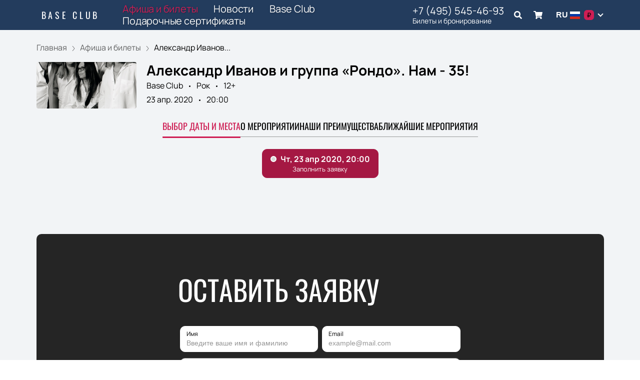

--- FILE ---
content_type: text/javascript; charset=utf-8
request_url: https://baseclub-tickets.com/assets/v1/3022b1db54fd1f5579e94dd866536a3a2eae87ab.js?ver=a2e241e5f9e4ba7cd6df
body_size: 24090
content:
try{let e="undefined"!=typeof window?window:"undefined"!=typeof global?global:"undefined"!=typeof globalThis?globalThis:"undefined"!=typeof self?self:{},t=(new e.Error).stack;t&&(e._sentryDebugIds=e._sentryDebugIds||{},e._sentryDebugIds[t]="0ce5b7dc-beef-4e4c-ba4b-4f7da7b7c24b",e._sentryDebugIdIdentifier="sentry-dbid-0ce5b7dc-beef-4e4c-ba4b-4f7da7b7c24b")}catch(e){}("undefined"!=typeof window?window:"undefined"!=typeof global?global:"undefined"!=typeof globalThis?globalThis:"undefined"!=typeof self?self:{}).SENTRY_RELEASE={id:"release-1768669195723"};(self.__LOADABLE_LOADED_CHUNKS__=self.__LOADABLE_LOADED_CHUNKS__||[]).push([[4407],{1110:function(e,t){"use strict";Object.defineProperty(t,"__esModule",{value:!0}),t.default=function(e){var t=e.clientWidth,n=getComputedStyle(e),i=n.paddingLeft,o=n.paddingRight;return t-parseFloat(i)-parseFloat(o)}},4700:function(e,t,n){"use strict";Object.defineProperty(t,"__esModule",{value:!0}),t.default=function(){var e=!(arguments.length>0&&void 0!==arguments[0])||arguments[0];if(e&&!1!==l)return l;if("undefined"!=typeof document){var t=document.createElement("div");(0,r.default)(t,{width:100,height:100,position:"absolute",top:-9999,overflow:"scroll",MsOverflowStyle:"scrollbar"}),document.body.appendChild(t),l=t.offsetWidth-t.clientWidth,document.body.removeChild(t)}else l=0;return l||0};var i,o=n(40926),r=(i=o)&&i.__esModule?i:{default:i};var l=!1},11338:function(e,t,n){"use strict";Object.defineProperty(t,"__esModule",{value:!0});var i=Object.assign||function(e){for(var t=1;t<arguments.length;t++){var n=arguments[t];for(var i in n)Object.prototype.hasOwnProperty.call(n,i)&&(e[i]=n[i])}return e};t.renderViewDefault=function(e){return l.default.createElement("div",e)},t.renderTrackHorizontalDefault=function(e){var t=e.style,n=a(e,["style"]),o=i({},t,{right:2,bottom:2,left:2,borderRadius:3});return l.default.createElement("div",i({style:o},n))},t.renderTrackVerticalDefault=function(e){var t=e.style,n=a(e,["style"]),o=i({},t,{right:2,bottom:2,top:2,borderRadius:3});return l.default.createElement("div",i({style:o},n))},t.renderThumbHorizontalDefault=function(e){var t=e.style,n=a(e,["style"]),o=i({},t,{cursor:"pointer",borderRadius:"inherit",backgroundColor:"rgba(0,0,0,.2)"});return l.default.createElement("div",i({style:o},n))},t.renderThumbVerticalDefault=function(e){var t=e.style,n=a(e,["style"]),o=i({},t,{cursor:"pointer",borderRadius:"inherit",backgroundColor:"rgba(0,0,0,.2)"});return l.default.createElement("div",i({style:o},n))};var o,r=n(96540),l=(o=r)&&o.__esModule?o:{default:o};function a(e,t){var n={};for(var i in e)t.indexOf(i)>=0||Object.prototype.hasOwnProperty.call(e,i)&&(n[i]=e[i]);return n}},15181:function(t,n,i){for(var o=i(86136),r="undefined"==typeof window?i.g:window,l=["moz","webkit"],a="AnimationFrame",u=r["request"+a],s=r["cancel"+a]||r["cancelRequest"+a],c=0;!u&&c<l.length;c++)u=r[l[c]+"Request"+a],s=r[l[c]+"Cancel"+a]||r[l[c]+"CancelRequest"+a];if(!u||!s){var d=0,h=0,f=[],v=1e3/60;u=function(t){if(0===f.length){var n=o(),i=Math.max(0,v-(n-d));d=i+n,setTimeout(function(){var t=f.slice(0);f.length=0;for(var n=function(){if(!t[i].cancelled)try{t[i].callback(d)}catch(e){setTimeout(function(){throw e},0)}},i=0;i<t.length;i++)n()},Math.round(i))}return f.push({handle:++h,callback:t,cancelled:!1}),h},s=function(e){for(var t=0;t<f.length;t++)f[t].handle===e&&(f[t].cancelled=!0)}}t.exports=function(e){return u.call(r,e)},t.exports.cancel=function(){s.apply(r,arguments)},t.exports.polyfill=function(e){e||(e=r),e.requestAnimationFrame=u,e.cancelAnimationFrame=s}},15611:function(e,t){"use strict";Object.defineProperty(t,"__esModule",{value:!0}),t.default=function(e){var t=e.clientHeight,n=getComputedStyle(e),i=n.paddingTop,o=n.paddingBottom;return t-parseFloat(i)-parseFloat(o)}},18194:function(e,t){"use strict";Object.defineProperty(t,"__esModule",{value:!0});t.containerStyleDefault={position:"relative",overflow:"hidden",width:"100%",height:"100%"},t.containerStyleAutoHeight={height:"auto"},t.viewStyleDefault={position:"absolute",top:0,left:0,right:0,bottom:0,overflow:"scroll",WebkitOverflowScrolling:"touch"},t.viewStyleAutoHeight={position:"relative",top:void 0,left:void 0,right:void 0,bottom:void 0},t.viewStyleUniversalInitial={overflow:"hidden",marginRight:0,marginBottom:0},t.trackHorizontalStyleDefault={position:"absolute",height:6},t.trackVerticalStyleDefault={position:"absolute",width:6},t.thumbHorizontalStyleDefault={position:"relative",display:"block",height:"100%"},t.thumbVerticalStyleDefault={position:"relative",display:"block",width:"100%"},t.disableSelectStyle={userSelect:"none"},t.disableSelectStyleReset={userSelect:""}},19724:function(e,t,n){"use strict";t.ur=void 0;var i,o=n(30366),r=(i=o)&&i.__esModule?i:{default:i};r.default,t.ur=r.default},30366:function(e,t,n){"use strict";Object.defineProperty(t,"__esModule",{value:!0});var i=Object.assign||function(e){for(var t=1;t<arguments.length;t++){var n=arguments[t];for(var i in n)Object.prototype.hasOwnProperty.call(n,i)&&(e[i]=n[i])}return e},o=function(){function e(e,t){for(var n=0;n<t.length;n++){var i=t[n];i.enumerable=i.enumerable||!1,i.configurable=!0,"value"in i&&(i.writable=!0),Object.defineProperty(e,i.key,i)}}return function(t,n,i){return n&&e(t.prototype,n),i&&e(t,i),t}}(),r=n(15181),l=m(r),a=m(n(40926)),u=n(96540),s=m(n(5556)),c=m(n(35873)),d=m(n(4700)),h=m(n(32199)),f=m(n(1110)),v=m(n(15611)),p=n(18194),g=n(11338);function m(e){return e&&e.__esModule?e:{default:e}}var b=function(e){function t(e){var n;!function(e,t){if(!(e instanceof t))throw new TypeError("Cannot call a class as a function")}(this,t);for(var i=arguments.length,o=Array(i>1?i-1:0),r=1;r<i;r++)o[r-1]=arguments[r];var l=function(e,t){if(!e)throw new ReferenceError("this hasn't been initialised - super() hasn't been called");return!t||"object"!=typeof t&&"function"!=typeof t?e:t}(this,(n=t.__proto__||Object.getPrototypeOf(t)).call.apply(n,[this,e].concat(o)));return l.getScrollLeft=l.getScrollLeft.bind(l),l.getScrollTop=l.getScrollTop.bind(l),l.getScrollWidth=l.getScrollWidth.bind(l),l.getScrollHeight=l.getScrollHeight.bind(l),l.getClientWidth=l.getClientWidth.bind(l),l.getClientHeight=l.getClientHeight.bind(l),l.getValues=l.getValues.bind(l),l.getThumbHorizontalWidth=l.getThumbHorizontalWidth.bind(l),l.getThumbVerticalHeight=l.getThumbVerticalHeight.bind(l),l.getScrollLeftForOffset=l.getScrollLeftForOffset.bind(l),l.getScrollTopForOffset=l.getScrollTopForOffset.bind(l),l.scrollLeft=l.scrollLeft.bind(l),l.scrollTop=l.scrollTop.bind(l),l.scrollToLeft=l.scrollToLeft.bind(l),l.scrollToTop=l.scrollToTop.bind(l),l.scrollToRight=l.scrollToRight.bind(l),l.scrollToBottom=l.scrollToBottom.bind(l),l.handleTrackMouseEnter=l.handleTrackMouseEnter.bind(l),l.handleTrackMouseLeave=l.handleTrackMouseLeave.bind(l),l.handleHorizontalTrackMouseDown=l.handleHorizontalTrackMouseDown.bind(l),l.handleVerticalTrackMouseDown=l.handleVerticalTrackMouseDown.bind(l),l.handleHorizontalThumbMouseDown=l.handleHorizontalThumbMouseDown.bind(l),l.handleVerticalThumbMouseDown=l.handleVerticalThumbMouseDown.bind(l),l.handleWindowResize=l.handleWindowResize.bind(l),l.handleScroll=l.handleScroll.bind(l),l.handleDrag=l.handleDrag.bind(l),l.handleDragEnd=l.handleDragEnd.bind(l),l.state={didMountUniversal:!1},l}return function(e,t){if("function"!=typeof t&&null!==t)throw new TypeError("Super expression must either be null or a function, not "+typeof t);e.prototype=Object.create(t&&t.prototype,{constructor:{value:e,enumerable:!1,writable:!0,configurable:!0}}),t&&(Object.setPrototypeOf?Object.setPrototypeOf(e,t):e.__proto__=t)}(t,e),o(t,[{key:"componentDidMount",value:function(){this.addListeners(),this.update(),this.componentDidMountUniversal()}},{key:"componentDidMountUniversal",value:function(){this.props.universal&&this.setState({didMountUniversal:!0})}},{key:"componentDidUpdate",value:function(){this.update()}},{key:"componentWillUnmount",value:function(){this.removeListeners(),(0,r.cancel)(this.requestFrame),clearTimeout(this.hideTracksTimeout),clearInterval(this.detectScrollingInterval)}},{key:"getScrollLeft",value:function(){return this.view?this.view.scrollLeft:0}},{key:"getScrollTop",value:function(){return this.view?this.view.scrollTop:0}},{key:"getScrollWidth",value:function(){return this.view?this.view.scrollWidth:0}},{key:"getScrollHeight",value:function(){return this.view?this.view.scrollHeight:0}},{key:"getClientWidth",value:function(){return this.view?this.view.clientWidth:0}},{key:"getClientHeight",value:function(){return this.view?this.view.clientHeight:0}},{key:"getValues",value:function(){var e=this.view||{},t=e.scrollLeft,n=void 0===t?0:t,i=e.scrollTop,o=void 0===i?0:i,r=e.scrollWidth,l=void 0===r?0:r,a=e.scrollHeight,u=void 0===a?0:a,s=e.clientWidth,c=void 0===s?0:s,d=e.clientHeight,h=void 0===d?0:d;return{left:n/(l-c)||0,top:o/(u-h)||0,scrollLeft:n,scrollTop:o,scrollWidth:l,scrollHeight:u,clientWidth:c,clientHeight:h}}},{key:"getThumbHorizontalWidth",value:function(){var e=this.props,t=e.thumbSize,n=e.thumbMinSize,i=this.view,o=i.scrollWidth,r=i.clientWidth,l=(0,f.default)(this.trackHorizontal),a=Math.ceil(r/o*l);return l<=a?0:t||Math.max(a,n)}},{key:"getThumbVerticalHeight",value:function(){var e=this.props,t=e.thumbSize,n=e.thumbMinSize,i=this.view,o=i.scrollHeight,r=i.clientHeight,l=(0,v.default)(this.trackVertical),a=Math.ceil(r/o*l);return l<=a?0:t||Math.max(a,n)}},{key:"getScrollLeftForOffset",value:function(e){var t=this.view,n=t.scrollWidth,i=t.clientWidth;return e/((0,f.default)(this.trackHorizontal)-this.getThumbHorizontalWidth())*(n-i)}},{key:"getScrollTopForOffset",value:function(e){var t=this.view,n=t.scrollHeight,i=t.clientHeight;return e/((0,v.default)(this.trackVertical)-this.getThumbVerticalHeight())*(n-i)}},{key:"scrollLeft",value:function(){var e=arguments.length>0&&void 0!==arguments[0]?arguments[0]:0;this.view&&(this.view.scrollLeft=e)}},{key:"scrollTop",value:function(){var e=arguments.length>0&&void 0!==arguments[0]?arguments[0]:0;this.view&&(this.view.scrollTop=e)}},{key:"scrollToLeft",value:function(){this.view&&(this.view.scrollLeft=0)}},{key:"scrollToTop",value:function(){this.view&&(this.view.scrollTop=0)}},{key:"scrollToRight",value:function(){this.view&&(this.view.scrollLeft=this.view.scrollWidth)}},{key:"scrollToBottom",value:function(){this.view&&(this.view.scrollTop=this.view.scrollHeight)}},{key:"addListeners",value:function(){if("undefined"!=typeof document&&this.view){var e=this.view,t=this.trackHorizontal,n=this.trackVertical,i=this.thumbHorizontal,o=this.thumbVertical;e.addEventListener("scroll",this.handleScroll),(0,d.default)()&&(t.addEventListener("mouseenter",this.handleTrackMouseEnter),t.addEventListener("mouseleave",this.handleTrackMouseLeave),t.addEventListener("mousedown",this.handleHorizontalTrackMouseDown),n.addEventListener("mouseenter",this.handleTrackMouseEnter),n.addEventListener("mouseleave",this.handleTrackMouseLeave),n.addEventListener("mousedown",this.handleVerticalTrackMouseDown),i.addEventListener("mousedown",this.handleHorizontalThumbMouseDown),o.addEventListener("mousedown",this.handleVerticalThumbMouseDown),window.addEventListener("resize",this.handleWindowResize))}}},{key:"removeListeners",value:function(){if("undefined"!=typeof document&&this.view){var e=this.view,t=this.trackHorizontal,n=this.trackVertical,i=this.thumbHorizontal,o=this.thumbVertical;e.removeEventListener("scroll",this.handleScroll),(0,d.default)()&&(t.removeEventListener("mouseenter",this.handleTrackMouseEnter),t.removeEventListener("mouseleave",this.handleTrackMouseLeave),t.removeEventListener("mousedown",this.handleHorizontalTrackMouseDown),n.removeEventListener("mouseenter",this.handleTrackMouseEnter),n.removeEventListener("mouseleave",this.handleTrackMouseLeave),n.removeEventListener("mousedown",this.handleVerticalTrackMouseDown),i.removeEventListener("mousedown",this.handleHorizontalThumbMouseDown),o.removeEventListener("mousedown",this.handleVerticalThumbMouseDown),window.removeEventListener("resize",this.handleWindowResize),this.teardownDragging())}}},{key:"handleScroll",value:function(e){var t=this,n=this.props,i=n.onScroll,o=n.onScrollFrame;i&&i(e),this.update(function(e){var n=e.scrollLeft,i=e.scrollTop;t.viewScrollLeft=n,t.viewScrollTop=i,o&&o(e)}),this.detectScrolling()}},{key:"handleScrollStart",value:function(){var e=this.props.onScrollStart;e&&e(),this.handleScrollStartAutoHide()}},{key:"handleScrollStartAutoHide",value:function(){this.props.autoHide&&this.showTracks()}},{key:"handleScrollStop",value:function(){var e=this.props.onScrollStop;e&&e(),this.handleScrollStopAutoHide()}},{key:"handleScrollStopAutoHide",value:function(){this.props.autoHide&&this.hideTracks()}},{key:"handleWindowResize",value:function(){(0,d.default)(!1),this.forceUpdate()}},{key:"handleHorizontalTrackMouseDown",value:function(e){e.preventDefault();var t=e.target,n=e.clientX,i=t.getBoundingClientRect().left,o=this.getThumbHorizontalWidth(),r=Math.abs(i-n)-o/2;this.view.scrollLeft=this.getScrollLeftForOffset(r)}},{key:"handleVerticalTrackMouseDown",value:function(e){e.preventDefault();var t=e.target,n=e.clientY,i=t.getBoundingClientRect().top,o=this.getThumbVerticalHeight(),r=Math.abs(i-n)-o/2;this.view.scrollTop=this.getScrollTopForOffset(r)}},{key:"handleHorizontalThumbMouseDown",value:function(e){e.preventDefault(),this.handleDragStart(e);var t=e.target,n=e.clientX,i=t.offsetWidth,o=t.getBoundingClientRect().left;this.prevPageX=i-(n-o)}},{key:"handleVerticalThumbMouseDown",value:function(e){e.preventDefault(),this.handleDragStart(e);var t=e.target,n=e.clientY,i=t.offsetHeight,o=t.getBoundingClientRect().top;this.prevPageY=i-(n-o)}},{key:"setupDragging",value:function(){(0,a.default)(document.body,p.disableSelectStyle),document.addEventListener("mousemove",this.handleDrag),document.addEventListener("mouseup",this.handleDragEnd),document.onselectstart=h.default}},{key:"teardownDragging",value:function(){(0,a.default)(document.body,p.disableSelectStyleReset),document.removeEventListener("mousemove",this.handleDrag),document.removeEventListener("mouseup",this.handleDragEnd),document.onselectstart=void 0}},{key:"handleDragStart",value:function(e){this.dragging=!0,e.stopImmediatePropagation(),this.setupDragging()}},{key:"handleDrag",value:function(e){if(this.prevPageX){var t=e.clientX,n=-this.trackHorizontal.getBoundingClientRect().left+t-(this.getThumbHorizontalWidth()-this.prevPageX);this.view.scrollLeft=this.getScrollLeftForOffset(n)}if(this.prevPageY){var i=e.clientY,o=-this.trackVertical.getBoundingClientRect().top+i-(this.getThumbVerticalHeight()-this.prevPageY);this.view.scrollTop=this.getScrollTopForOffset(o)}return!1}},{key:"handleDragEnd",value:function(){this.dragging=!1,this.prevPageX=this.prevPageY=0,this.teardownDragging(),this.handleDragEndAutoHide()}},{key:"handleDragEndAutoHide",value:function(){this.props.autoHide&&this.hideTracks()}},{key:"handleTrackMouseEnter",value:function(){this.trackMouseOver=!0,this.handleTrackMouseEnterAutoHide()}},{key:"handleTrackMouseEnterAutoHide",value:function(){this.props.autoHide&&this.showTracks()}},{key:"handleTrackMouseLeave",value:function(){this.trackMouseOver=!1,this.handleTrackMouseLeaveAutoHide()}},{key:"handleTrackMouseLeaveAutoHide",value:function(){this.props.autoHide&&this.hideTracks()}},{key:"showTracks",value:function(){clearTimeout(this.hideTracksTimeout),(0,a.default)(this.trackHorizontal,{opacity:1}),(0,a.default)(this.trackVertical,{opacity:1})}},{key:"hideTracks",value:function(){var e=this;if(!this.dragging&&!this.scrolling&&!this.trackMouseOver){var t=this.props.autoHideTimeout;clearTimeout(this.hideTracksTimeout),this.hideTracksTimeout=setTimeout(function(){(0,a.default)(e.trackHorizontal,{opacity:0}),(0,a.default)(e.trackVertical,{opacity:0})},t)}}},{key:"detectScrolling",value:function(){var e=this;this.scrolling||(this.scrolling=!0,this.handleScrollStart(),this.detectScrollingInterval=setInterval(function(){e.lastViewScrollLeft===e.viewScrollLeft&&e.lastViewScrollTop===e.viewScrollTop&&(clearInterval(e.detectScrollingInterval),e.scrolling=!1,e.handleScrollStop()),e.lastViewScrollLeft=e.viewScrollLeft,e.lastViewScrollTop=e.viewScrollTop},100))}},{key:"raf",value:function(e){var t=this;this.requestFrame&&l.default.cancel(this.requestFrame),this.requestFrame=(0,l.default)(function(){t.requestFrame=void 0,e()})}},{key:"update",value:function(e){var t=this;this.raf(function(){return t._update(e)})}},{key:"_update",value:function(e){var t=this.props,n=t.onUpdate,i=t.hideTracksWhenNotNeeded,o=this.getValues();if((0,d.default)()){var r=o.scrollLeft,l=o.clientWidth,u=o.scrollWidth,s=(0,f.default)(this.trackHorizontal),c=this.getThumbHorizontalWidth(),h={width:c,transform:"translateX("+r/(u-l)*(s-c)+"px)"},p=o.scrollTop,g=o.clientHeight,m=o.scrollHeight,b=(0,v.default)(this.trackVertical),y=this.getThumbVerticalHeight(),T={height:y,transform:"translateY("+p/(m-g)*(b-y)+"px)"};if(i){var w={visibility:u>l?"visible":"hidden"},k={visibility:m>g?"visible":"hidden"};(0,a.default)(this.trackHorizontal,w),(0,a.default)(this.trackVertical,k)}(0,a.default)(this.thumbHorizontal,h),(0,a.default)(this.thumbVertical,T)}n&&n(o),"function"==typeof e&&e(o)}},{key:"render",value:function(){var e=this,t=(0,d.default)(),n=this.props,o=(n.onScroll,n.onScrollFrame,n.onScrollStart,n.onScrollStop,n.onUpdate,n.renderView),r=n.renderTrackHorizontal,l=n.renderTrackVertical,a=n.renderThumbHorizontal,s=n.renderThumbVertical,h=n.tagName,f=(n.hideTracksWhenNotNeeded,n.autoHide),v=(n.autoHideTimeout,n.autoHideDuration),g=(n.thumbSize,n.thumbMinSize,n.universal),m=n.autoHeight,b=n.autoHeightMin,y=n.autoHeightMax,T=n.style,w=n.children,k=function(e,t){var n={};for(var i in e)t.indexOf(i)>=0||Object.prototype.hasOwnProperty.call(e,i)&&(n[i]=e[i]);return n}(n,["onScroll","onScrollFrame","onScrollStart","onScrollStop","onUpdate","renderView","renderTrackHorizontal","renderTrackVertical","renderThumbHorizontal","renderThumbVertical","tagName","hideTracksWhenNotNeeded","autoHide","autoHideTimeout","autoHideDuration","thumbSize","thumbMinSize","universal","autoHeight","autoHeightMin","autoHeightMax","style","children"]),S=this.state.didMountUniversal,H=i({},p.containerStyleDefault,m&&i({},p.containerStyleAutoHeight,{minHeight:b,maxHeight:y}),T),D=i({},p.viewStyleDefault,{marginRight:t?-t:0,marginBottom:t?-t:0},m&&i({},p.viewStyleAutoHeight,{minHeight:(0,c.default)(b)?"calc("+b+" + "+t+"px)":b+t,maxHeight:(0,c.default)(y)?"calc("+y+" + "+t+"px)":y+t}),m&&g&&!S&&{minHeight:b,maxHeight:y},g&&!S&&p.viewStyleUniversalInitial),M={transition:"opacity "+v+"ms",opacity:0},L=i({},p.trackHorizontalStyleDefault,f&&M,(!t||g&&!S)&&{display:"none"}),E=i({},p.trackVerticalStyleDefault,f&&M,(!t||g&&!S)&&{display:"none"});return(0,u.createElement)(h,i({},k,{style:H,ref:function(t){e.container=t}}),[(0,u.cloneElement)(o({style:D}),{key:"view",ref:function(t){e.view=t}},w),(0,u.cloneElement)(r({style:L}),{key:"trackHorizontal",ref:function(t){e.trackHorizontal=t}},(0,u.cloneElement)(a({style:p.thumbHorizontalStyleDefault}),{ref:function(t){e.thumbHorizontal=t}})),(0,u.cloneElement)(l({style:E}),{key:"trackVertical",ref:function(t){e.trackVertical=t}},(0,u.cloneElement)(s({style:p.thumbVerticalStyleDefault}),{ref:function(t){e.thumbVertical=t}}))])}}]),t}(u.Component);t.default=b,b.propTypes={onScroll:s.default.func,onScrollFrame:s.default.func,onScrollStart:s.default.func,onScrollStop:s.default.func,onUpdate:s.default.func,renderView:s.default.func,renderTrackHorizontal:s.default.func,renderTrackVertical:s.default.func,renderThumbHorizontal:s.default.func,renderThumbVertical:s.default.func,tagName:s.default.string,thumbSize:s.default.number,thumbMinSize:s.default.number,hideTracksWhenNotNeeded:s.default.bool,autoHide:s.default.bool,autoHideTimeout:s.default.number,autoHideDuration:s.default.number,autoHeight:s.default.bool,autoHeightMin:s.default.oneOfType([s.default.number,s.default.string]),autoHeightMax:s.default.oneOfType([s.default.number,s.default.string]),universal:s.default.bool,style:s.default.object,children:s.default.node},b.defaultProps={renderView:g.renderViewDefault,renderTrackHorizontal:g.renderTrackHorizontalDefault,renderTrackVertical:g.renderTrackVerticalDefault,renderThumbHorizontal:g.renderThumbHorizontalDefault,renderThumbVertical:g.renderThumbVerticalDefault,tagName:"div",thumbMinSize:30,hideTracksWhenNotNeeded:!1,autoHide:!1,autoHideTimeout:1e3,autoHideDuration:200,autoHeight:!1,autoHeightMin:0,autoHeightMax:200,universal:!1}},32199:function(e,t){"use strict";Object.defineProperty(t,"__esModule",{value:!0}),t.default=function(){return!1}},35873:function(e,t){"use strict";Object.defineProperty(t,"__esModule",{value:!0}),t.default=function(e){return"string"==typeof e}},40926:function(e,t,n){var i=n(87216),o=n(45901),r={float:"cssFloat"},l=n(82784);function a(e,t,n){var a=r[t];if(void 0===a&&(a=function(e){var t=o(e),n=i(t);return r[t]=r[e]=r[n]=n,n}(t)),a){if(void 0===n)return e.style[a];e.style[a]=l(a,n)}}function u(){2===arguments.length?"string"==typeof arguments[1]?arguments[0].style.cssText=arguments[1]:function(e,t){for(var n in t)t.hasOwnProperty(n)&&a(e,n,t[n])}(arguments[0],arguments[1]):a(arguments[0],arguments[1],arguments[2])}e.exports=u,e.exports.set=u,e.exports.get=function(e,t){return Array.isArray(t)?t.reduce(function(t,n){return t[n]=a(e,n||""),t},{}):a(e,t||"")}},45901:function(e,t,n){var i=n(67677);e.exports=function(e){return i(e).replace(/\s(\w)/g,function(e,t){return t.toUpperCase()})}},52225:function(e,t,n){"use strict";n.d(t,{W:function(){return r},_:function(){return l}});var i=n(96540),o=n(42644);function r(e,t){(0,i.useEffect)(function(){var n=function(n){e.current&&!e.current.contains(n.target)&&t(n)};return document.addEventListener("mousedown",n),document.addEventListener("touchstart",n),function(){document.removeEventListener("mousedown",n),document.removeEventListener("touchstart",n)}},[e,t])}var l=function(e,t){void 0===t&&(t="RUB");var n=(0,i.useState)(!1),r=n[0],l=n[1],a=(0,i.useMemo)(function(){return e.reduce(function(e,t){return e.allTicketCount+=Number(t.count),e.allEventSourceIds.push(t.event_source_id),e},{allTicketCount:0,allEventSourceIds:[]})},[e]),u=a.allTicketCount,s=a.allEventSourceIds;return(0,i.useEffect)(function(){s.map(function(e){o.A.datesPrices(e,t||"RUB").then(function(e){if(e.some(function(e){return e.use_standing}))return l(!0)})})},[]),{allTicketCount:u,isHasStandingTickets:r}}},67677:function(e,t,n){var i=n(68718);e.exports=function(e){return i(e).replace(/[\W_]+(.|$)/g,function(e,t){return t?" "+t:""}).trim()}},68718:function(e){e.exports=function(e){return t.test(e)?e.toLowerCase():n.test(e)?(function(e){return e.replace(o,function(e,t){return t?" "+t:""})}(e)||e).toLowerCase():i.test(e)?function(e){return e.replace(r,function(e,t,n){return t+" "+n.toLowerCase().split("").join(" ")})}(e).toLowerCase():e.toLowerCase()};var t=/\s/,n=/(_|-|\.|:)/,i=/([a-z][A-Z]|[A-Z][a-z])/;var o=/[\W_]+(.|$)/g;var r=/(.)([A-Z]+)/g},82784:function(e){var t={animationIterationCount:!0,boxFlex:!0,boxFlexGroup:!0,boxOrdinalGroup:!0,columnCount:!0,flex:!0,flexGrow:!0,flexPositive:!0,flexShrink:!0,flexNegative:!0,flexOrder:!0,gridRow:!0,gridColumn:!0,fontWeight:!0,lineClamp:!0,lineHeight:!0,opacity:!0,order:!0,orphans:!0,tabSize:!0,widows:!0,zIndex:!0,zoom:!0,fillOpacity:!0,stopOpacity:!0,strokeDashoffset:!0,strokeOpacity:!0,strokeWidth:!0};e.exports=function(e,n){return"number"!=typeof n||t[e]?n:n+"px"}},86136:function(e){(function(){var t,n,i,o,r,l;"undefined"!=typeof performance&&null!==performance&&performance.now?e.exports=function(){return performance.now()}:"undefined"!=typeof process&&null!==process&&process.hrtime?(e.exports=function(){return(t()-r)/1e6},n=process.hrtime,o=(t=function(){var e;return 1e9*(e=n())[0]+e[1]})(),l=1e9*process.uptime(),r=o-l):Date.now?(e.exports=function(){return Date.now()-i},i=Date.now()):(e.exports=function(){return(new Date).getTime()-i},i=(new Date).getTime())}).call(this)},87216:function(e){var t=null,n=["Webkit","Moz","O","ms"];e.exports=function(e){t||(t=document.createElement("div"));var i=t.style;if(e in i)return e;for(var o=e.charAt(0).toUpperCase()+e.slice(1),r=n.length;r>=0;r--){var l=n[r]+o;if(l in i)return l}return!1}}}]);

--- FILE ---
content_type: text/javascript; charset=utf-8
request_url: https://baseclub-tickets.com/assets/v1/eeff29a490bc831a7beaaf58b5f09e554924cd3f.js?ver=a2e241e5f9e4ba7cd6df
body_size: 21221
content:
try{let t="undefined"!=typeof window?window:"undefined"!=typeof global?global:"undefined"!=typeof globalThis?globalThis:"undefined"!=typeof self?self:{},e=(new t.Error).stack;e&&(t._sentryDebugIds=t._sentryDebugIds||{},t._sentryDebugIds[e]="553a77c0-e538-49b7-8422-d7b01ee3101b",t._sentryDebugIdIdentifier="sentry-dbid-553a77c0-e538-49b7-8422-d7b01ee3101b")}catch(e){}("undefined"!=typeof window?window:"undefined"!=typeof global?global:"undefined"!=typeof globalThis?globalThis:"undefined"!=typeof self?self:{}).SENTRY_RELEASE={id:"release-1768669195723"};(self.__LOADABLE_LOADED_CHUNKS__=self.__LOADABLE_LOADED_CHUNKS__||[]).push([[6061],{1126:function(t,e,n){n.d(e,{A:function(){return o}});var r=n(35263),a=n(60920),i=n(91590);function o(t,e){(0,i.A)(2,arguments);var n=(0,a.default)(t).getTime(),o=(0,r.A)(e);return new Date(n+o)}},10289:function(t,e,n){n.r(e),n.d(e,{default:function(){return o}});var r=n(57094),a=n(91590),i=n(35263);function o(t,e){var n;(0,a.A)(1,arguments);var o=(0,i.A)(null!==(n=null==e?void 0:e.additionalDigits)&&void 0!==n?n:2);if(2!==o&&1!==o&&0!==o)throw new RangeError("additionalDigits must be 0, 1 or 2");if("string"!=typeof t&&"[object String]"!==Object.prototype.toString.call(t))return new Date(NaN);var m,v=function(t){var e,n={},r=t.split(u.dateTimeDelimiter);if(r.length>2)return n;/:/.test(r[0])?e=r[0]:(n.date=r[0],e=r[1],u.timeZoneDelimiter.test(n.date)&&(n.date=t.split(u.timeZoneDelimiter)[0],e=t.substr(n.date.length,t.length)));if(e){var a=u.timezone.exec(e);a?(n.time=e.replace(a[1],""),n.timezone=a[1]):n.time=e}return n}(t);if(v.date){var w=function(t,e){var n=new RegExp("^(?:(\\d{4}|[+-]\\d{"+(4+e)+"})|(\\d{2}|[+-]\\d{"+(2+e)+"})$)"),r=t.match(n);if(!r)return{year:NaN,restDateString:""};var a=r[1]?parseInt(r[1]):null,i=r[2]?parseInt(r[2]):null;return{year:null===i?a:100*i,restDateString:t.slice((r[1]||r[2]).length)}}(v.date,o);m=function(t,e){if(null===e)return new Date(NaN);var n=t.match(d);if(!n)return new Date(NaN);var r=!!n[4],a=s(n[1]),i=s(n[2])-1,o=s(n[3]),u=s(n[4]),l=s(n[5])-1;if(r)return function(t,e,n){return e>=1&&e<=53&&n>=0&&n<=6}(0,u,l)?function(t,e,n){var r=new Date(0);r.setUTCFullYear(t,0,4);var a=r.getUTCDay()||7,i=7*(e-1)+n+1-a;return r.setUTCDate(r.getUTCDate()+i),r}(e,u,l):new Date(NaN);var c=new Date(0);return function(t,e,n){return e>=0&&e<=11&&n>=1&&n<=(g[e]||(h(t)?29:28))}(e,i,o)&&function(t,e){return e>=1&&e<=(h(t)?366:365)}(e,a)?(c.setUTCFullYear(e,i,Math.max(a,o)),c):new Date(NaN)}(w.restDateString,w.year)}if(!m||isNaN(m.getTime()))return new Date(NaN);var b,T=m.getTime(),y=0;if(v.time&&(y=function(t){var e=t.match(l);if(!e)return NaN;var n=f(e[1]),a=f(e[2]),i=f(e[3]);if(!function(t,e,n){if(24===t)return 0===e&&0===n;return n>=0&&n<60&&e>=0&&e<60&&t>=0&&t<25}(n,a,i))return NaN;return n*r.s0+a*r.Cg+1e3*i}(v.time),isNaN(y)))return new Date(NaN);if(!v.timezone){var D=new Date(T+y),C=new Date(0);return C.setFullYear(D.getUTCFullYear(),D.getUTCMonth(),D.getUTCDate()),C.setHours(D.getUTCHours(),D.getUTCMinutes(),D.getUTCSeconds(),D.getUTCMilliseconds()),C}return b=function(t){if("Z"===t)return 0;var e=t.match(c);if(!e)return 0;var n="+"===e[1]?-1:1,a=parseInt(e[2]),i=e[3]&&parseInt(e[3])||0;if(!function(t,e){return e>=0&&e<=59}(0,i))return NaN;return n*(a*r.s0+i*r.Cg)}(v.timezone),isNaN(b)?new Date(NaN):new Date(T+y+b)}var u={dateTimeDelimiter:/[T ]/,timeZoneDelimiter:/[Z ]/i,timezone:/([Z+-].*)$/},d=/^-?(?:(\d{3})|(\d{2})(?:-?(\d{2}))?|W(\d{2})(?:-?(\d{1}))?|)$/,l=/^(\d{2}(?:[.,]\d*)?)(?::?(\d{2}(?:[.,]\d*)?))?(?::?(\d{2}(?:[.,]\d*)?))?$/,c=/^([+-])(\d{2})(?::?(\d{2}))?$/;function s(t){return t?parseInt(t):1}function f(t){return t&&parseFloat(t.replace(",","."))||0}var g=[31,null,31,30,31,30,31,31,30,31,30,31];function h(t){return t%400==0||t%4==0&&t%100!=0}},12881:function(t,e,n){n.r(e),n.d(e,{default:function(){return i}});var r=n(82284),a=n(91590);function i(t){return(0,a.A)(1,arguments),t instanceof Date||"object"===(0,r.A)(t)&&"[object Date]"===Object.prototype.toString.call(t)}},19275:function(t,e,n){function r(t){var e=new Date(Date.UTC(t.getFullYear(),t.getMonth(),t.getDate(),t.getHours(),t.getMinutes(),t.getSeconds(),t.getMilliseconds()));return e.setUTCFullYear(t.getFullYear()),t.getTime()-e.getTime()}n.d(e,{A:function(){return r}})},27988:function(t,e,n){n.d(e,{A:function(){return o}});var r=n(60920),a=n(91590),i=n(58960);function o(t){(0,a.A)(1,arguments);var e=(0,r.default)(t),n=e.getUTCFullYear(),o=new Date(0);o.setUTCFullYear(n+1,0,4),o.setUTCHours(0,0,0,0);var u=(0,i.A)(o),d=new Date(0);d.setUTCFullYear(n,0,4),d.setUTCHours(0,0,0,0);var l=(0,i.A)(d);return e.getTime()>=u.getTime()?n+1:e.getTime()>=l.getTime()?n:n-1}},30260:function(t,e,n){n.d(e,{A:function(){return c}});var r=n(60920),a=n(54907),i=n(34365),o=n(91590),u=n(35263),d=n(11515);var l=6048e5;function c(t,e){(0,o.A)(1,arguments);var n=(0,r.default)(t),c=(0,a.A)(n,e).getTime()-function(t,e){var n,r,l,c,s,f,g,h;(0,o.A)(1,arguments);var m=(0,d.q)(),v=(0,u.A)(null!==(n=null!==(r=null!==(l=null!==(c=null==e?void 0:e.firstWeekContainsDate)&&void 0!==c?c:null==e||null===(s=e.locale)||void 0===s||null===(f=s.options)||void 0===f?void 0:f.firstWeekContainsDate)&&void 0!==l?l:m.firstWeekContainsDate)&&void 0!==r?r:null===(g=m.locale)||void 0===g||null===(h=g.options)||void 0===h?void 0:h.firstWeekContainsDate)&&void 0!==n?n:1),w=(0,i.A)(t,e),b=new Date(0);return b.setUTCFullYear(w,0,v),b.setUTCHours(0,0,0,0),(0,a.A)(b,e)}(n,e).getTime();return Math.round(c/l)+1}},34341:function(t,e,n){n.r(e),n.d(e,{default:function(){return P}});var r=n(89553),a=n(69783),i=n(60920),o=n(91590);var u=n(81346),d=n(27988),l=n(30260),c=n(34365);function s(t,e){for(var n=t<0?"-":"",r=Math.abs(t).toString();r.length<e;)r="0"+r;return n+r}var f={y:function(t,e){var n=t.getUTCFullYear(),r=n>0?n:1-n;return s("yy"===e?r%100:r,e.length)},M:function(t,e){var n=t.getUTCMonth();return"M"===e?String(n+1):s(n+1,2)},d:function(t,e){return s(t.getUTCDate(),e.length)},a:function(t,e){var n=t.getUTCHours()/12>=1?"pm":"am";switch(e){case"a":case"aa":return n.toUpperCase();case"aaa":return n;case"aaaaa":return n[0];default:return"am"===n?"a.m.":"p.m."}},h:function(t,e){return s(t.getUTCHours()%12||12,e.length)},H:function(t,e){return s(t.getUTCHours(),e.length)},m:function(t,e){return s(t.getUTCMinutes(),e.length)},s:function(t,e){return s(t.getUTCSeconds(),e.length)},S:function(t,e){var n=e.length,r=t.getUTCMilliseconds();return s(Math.floor(r*Math.pow(10,n-3)),e.length)}},g="midnight",h="noon",m="morning",v="afternoon",w="evening",b="night",T={G:function(t,e,n){var r=t.getUTCFullYear()>0?1:0;switch(e){case"G":case"GG":case"GGG":return n.era(r,{width:"abbreviated"});case"GGGGG":return n.era(r,{width:"narrow"});default:return n.era(r,{width:"wide"})}},y:function(t,e,n){if("yo"===e){var r=t.getUTCFullYear(),a=r>0?r:1-r;return n.ordinalNumber(a,{unit:"year"})}return f.y(t,e)},Y:function(t,e,n,r){var a=(0,c.A)(t,r),i=a>0?a:1-a;return"YY"===e?s(i%100,2):"Yo"===e?n.ordinalNumber(i,{unit:"year"}):s(i,e.length)},R:function(t,e){return s((0,d.A)(t),e.length)},u:function(t,e){return s(t.getUTCFullYear(),e.length)},Q:function(t,e,n){var r=Math.ceil((t.getUTCMonth()+1)/3);switch(e){case"Q":return String(r);case"QQ":return s(r,2);case"Qo":return n.ordinalNumber(r,{unit:"quarter"});case"QQQ":return n.quarter(r,{width:"abbreviated",context:"formatting"});case"QQQQQ":return n.quarter(r,{width:"narrow",context:"formatting"});default:return n.quarter(r,{width:"wide",context:"formatting"})}},q:function(t,e,n){var r=Math.ceil((t.getUTCMonth()+1)/3);switch(e){case"q":return String(r);case"qq":return s(r,2);case"qo":return n.ordinalNumber(r,{unit:"quarter"});case"qqq":return n.quarter(r,{width:"abbreviated",context:"standalone"});case"qqqqq":return n.quarter(r,{width:"narrow",context:"standalone"});default:return n.quarter(r,{width:"wide",context:"standalone"})}},M:function(t,e,n){var r=t.getUTCMonth();switch(e){case"M":case"MM":return f.M(t,e);case"Mo":return n.ordinalNumber(r+1,{unit:"month"});case"MMM":return n.month(r,{width:"abbreviated",context:"formatting"});case"MMMMM":return n.month(r,{width:"narrow",context:"formatting"});default:return n.month(r,{width:"wide",context:"formatting"})}},L:function(t,e,n){var r=t.getUTCMonth();switch(e){case"L":return String(r+1);case"LL":return s(r+1,2);case"Lo":return n.ordinalNumber(r+1,{unit:"month"});case"LLL":return n.month(r,{width:"abbreviated",context:"standalone"});case"LLLLL":return n.month(r,{width:"narrow",context:"standalone"});default:return n.month(r,{width:"wide",context:"standalone"})}},w:function(t,e,n,r){var a=(0,l.A)(t,r);return"wo"===e?n.ordinalNumber(a,{unit:"week"}):s(a,e.length)},I:function(t,e,n){var r=(0,u.A)(t);return"Io"===e?n.ordinalNumber(r,{unit:"week"}):s(r,e.length)},d:function(t,e,n){return"do"===e?n.ordinalNumber(t.getUTCDate(),{unit:"date"}):f.d(t,e)},D:function(t,e,n){var r=function(t){(0,o.A)(1,arguments);var e=(0,i.default)(t),n=e.getTime();e.setUTCMonth(0,1),e.setUTCHours(0,0,0,0);var r=n-e.getTime();return Math.floor(r/864e5)+1}(t);return"Do"===e?n.ordinalNumber(r,{unit:"dayOfYear"}):s(r,e.length)},E:function(t,e,n){var r=t.getUTCDay();switch(e){case"E":case"EE":case"EEE":return n.day(r,{width:"abbreviated",context:"formatting"});case"EEEEE":return n.day(r,{width:"narrow",context:"formatting"});case"EEEEEE":return n.day(r,{width:"short",context:"formatting"});default:return n.day(r,{width:"wide",context:"formatting"})}},e:function(t,e,n,r){var a=t.getUTCDay(),i=(a-r.weekStartsOn+8)%7||7;switch(e){case"e":return String(i);case"ee":return s(i,2);case"eo":return n.ordinalNumber(i,{unit:"day"});case"eee":return n.day(a,{width:"abbreviated",context:"formatting"});case"eeeee":return n.day(a,{width:"narrow",context:"formatting"});case"eeeeee":return n.day(a,{width:"short",context:"formatting"});default:return n.day(a,{width:"wide",context:"formatting"})}},c:function(t,e,n,r){var a=t.getUTCDay(),i=(a-r.weekStartsOn+8)%7||7;switch(e){case"c":return String(i);case"cc":return s(i,e.length);case"co":return n.ordinalNumber(i,{unit:"day"});case"ccc":return n.day(a,{width:"abbreviated",context:"standalone"});case"ccccc":return n.day(a,{width:"narrow",context:"standalone"});case"cccccc":return n.day(a,{width:"short",context:"standalone"});default:return n.day(a,{width:"wide",context:"standalone"})}},i:function(t,e,n){var r=t.getUTCDay(),a=0===r?7:r;switch(e){case"i":return String(a);case"ii":return s(a,e.length);case"io":return n.ordinalNumber(a,{unit:"day"});case"iii":return n.day(r,{width:"abbreviated",context:"formatting"});case"iiiii":return n.day(r,{width:"narrow",context:"formatting"});case"iiiiii":return n.day(r,{width:"short",context:"formatting"});default:return n.day(r,{width:"wide",context:"formatting"})}},a:function(t,e,n){var r=t.getUTCHours()/12>=1?"pm":"am";switch(e){case"a":case"aa":return n.dayPeriod(r,{width:"abbreviated",context:"formatting"});case"aaa":return n.dayPeriod(r,{width:"abbreviated",context:"formatting"}).toLowerCase();case"aaaaa":return n.dayPeriod(r,{width:"narrow",context:"formatting"});default:return n.dayPeriod(r,{width:"wide",context:"formatting"})}},b:function(t,e,n){var r,a=t.getUTCHours();switch(r=12===a?h:0===a?g:a/12>=1?"pm":"am",e){case"b":case"bb":return n.dayPeriod(r,{width:"abbreviated",context:"formatting"});case"bbb":return n.dayPeriod(r,{width:"abbreviated",context:"formatting"}).toLowerCase();case"bbbbb":return n.dayPeriod(r,{width:"narrow",context:"formatting"});default:return n.dayPeriod(r,{width:"wide",context:"formatting"})}},B:function(t,e,n){var r,a=t.getUTCHours();switch(r=a>=17?w:a>=12?v:a>=4?m:b,e){case"B":case"BB":case"BBB":return n.dayPeriod(r,{width:"abbreviated",context:"formatting"});case"BBBBB":return n.dayPeriod(r,{width:"narrow",context:"formatting"});default:return n.dayPeriod(r,{width:"wide",context:"formatting"})}},h:function(t,e,n){if("ho"===e){var r=t.getUTCHours()%12;return 0===r&&(r=12),n.ordinalNumber(r,{unit:"hour"})}return f.h(t,e)},H:function(t,e,n){return"Ho"===e?n.ordinalNumber(t.getUTCHours(),{unit:"hour"}):f.H(t,e)},K:function(t,e,n){var r=t.getUTCHours()%12;return"Ko"===e?n.ordinalNumber(r,{unit:"hour"}):s(r,e.length)},k:function(t,e,n){var r=t.getUTCHours();return 0===r&&(r=24),"ko"===e?n.ordinalNumber(r,{unit:"hour"}):s(r,e.length)},m:function(t,e,n){return"mo"===e?n.ordinalNumber(t.getUTCMinutes(),{unit:"minute"}):f.m(t,e)},s:function(t,e,n){return"so"===e?n.ordinalNumber(t.getUTCSeconds(),{unit:"second"}):f.s(t,e)},S:function(t,e){return f.S(t,e)},X:function(t,e,n,r){var a=(r._originalDate||t).getTimezoneOffset();if(0===a)return"Z";switch(e){case"X":return D(a);case"XXXX":case"XX":return C(a);default:return C(a,":")}},x:function(t,e,n,r){var a=(r._originalDate||t).getTimezoneOffset();switch(e){case"x":return D(a);case"xxxx":case"xx":return C(a);default:return C(a,":")}},O:function(t,e,n,r){var a=(r._originalDate||t).getTimezoneOffset();switch(e){case"O":case"OO":case"OOO":return"GMT"+y(a,":");default:return"GMT"+C(a,":")}},z:function(t,e,n,r){var a=(r._originalDate||t).getTimezoneOffset();switch(e){case"z":case"zz":case"zzz":return"GMT"+y(a,":");default:return"GMT"+C(a,":")}},t:function(t,e,n,r){var a=r._originalDate||t;return s(Math.floor(a.getTime()/1e3),e.length)},T:function(t,e,n,r){return s((r._originalDate||t).getTime(),e.length)}};function y(t,e){var n=t>0?"-":"+",r=Math.abs(t),a=Math.floor(r/60),i=r%60;if(0===i)return n+String(a);var o=e||"";return n+String(a)+o+s(i,2)}function D(t,e){return t%60==0?(t>0?"-":"+")+s(Math.abs(t)/60,2):C(t,e)}function C(t,e){var n=e||"",r=t>0?"-":"+",a=Math.abs(t);return r+s(Math.floor(a/60),2)+n+s(a%60,2)}var p=T,A=n(54563),U=n(19275),M=n(89562),x=n(35263),N=n(11515),Y=n(45942),E=/[yYQqMLwIdDecihHKkms]o|(\w)\1*|''|'(''|[^'])+('|$)|./g,k=/P+p+|P+|p+|''|'(''|[^'])+('|$)|./g,S=/^'([^]*?)'?$/,O=/''/g,H=/[a-zA-Z]/;function P(t,e,n){var u,d,l,c,s,f,g,h,m,v,w,b,T,y,D,C,P,z;(0,o.A)(2,arguments);var L=String(e),q=(0,N.q)(),_=null!==(u=null!==(d=null==n?void 0:n.locale)&&void 0!==d?d:q.locale)&&void 0!==u?u:Y.A,F=(0,x.A)(null!==(l=null!==(c=null!==(s=null!==(f=null==n?void 0:n.firstWeekContainsDate)&&void 0!==f?f:null==n||null===(g=n.locale)||void 0===g||null===(h=g.options)||void 0===h?void 0:h.firstWeekContainsDate)&&void 0!==s?s:q.firstWeekContainsDate)&&void 0!==c?c:null===(m=q.locale)||void 0===m||null===(v=m.options)||void 0===v?void 0:v.firstWeekContainsDate)&&void 0!==l?l:1);if(!(F>=1&&F<=7))throw new RangeError("firstWeekContainsDate must be between 1 and 7 inclusively");var W=(0,x.A)(null!==(w=null!==(b=null!==(T=null!==(y=null==n?void 0:n.weekStartsOn)&&void 0!==y?y:null==n||null===(D=n.locale)||void 0===D||null===(C=D.options)||void 0===C?void 0:C.weekStartsOn)&&void 0!==T?T:q.weekStartsOn)&&void 0!==b?b:null===(P=q.locale)||void 0===P||null===(z=P.options)||void 0===z?void 0:z.weekStartsOn)&&void 0!==w?w:0);if(!(W>=0&&W<=6))throw new RangeError("weekStartsOn must be between 0 and 6 inclusively");if(!_.localize)throw new RangeError("locale must contain localize property");if(!_.formatLong)throw new RangeError("locale must contain formatLong property");var R=(0,i.default)(t);if(!(0,r.default)(R))throw new RangeError("Invalid time value");var G=(0,U.A)(R),I=(0,a.A)(R,G),B={firstWeekContainsDate:F,weekStartsOn:W,locale:_,_originalDate:R};return L.match(k).map(function(t){var e=t[0];return"p"===e||"P"===e?(0,A.A[e])(t,_.formatLong):t}).join("").match(E).map(function(r){if("''"===r)return"'";var a=r[0];if("'"===a)return function(t){var e=t.match(S);if(!e)return t;return e[1].replace(O,"'")}(r);var i=p[a];if(i)return null!=n&&n.useAdditionalWeekYearTokens||!(0,M.xM)(r)||(0,M.lJ)(r,e,String(t)),null!=n&&n.useAdditionalDayOfYearTokens||!(0,M.ef)(r)||(0,M.lJ)(r,e,String(t)),i(I,r,_.localize,B);if(a.match(H))throw new RangeError("Format string contains an unescaped latin alphabet character `"+a+"`");return r}).join("")}},34365:function(t,e,n){n.d(e,{A:function(){return d}});var r=n(60920),a=n(91590),i=n(54907),o=n(35263),u=n(11515);function d(t,e){var n,d,l,c,s,f,g,h;(0,a.A)(1,arguments);var m=(0,r.default)(t),v=m.getUTCFullYear(),w=(0,u.q)(),b=(0,o.A)(null!==(n=null!==(d=null!==(l=null!==(c=null==e?void 0:e.firstWeekContainsDate)&&void 0!==c?c:null==e||null===(s=e.locale)||void 0===s||null===(f=s.options)||void 0===f?void 0:f.firstWeekContainsDate)&&void 0!==l?l:w.firstWeekContainsDate)&&void 0!==d?d:null===(g=w.locale)||void 0===g||null===(h=g.options)||void 0===h?void 0:h.firstWeekContainsDate)&&void 0!==n?n:1);if(!(b>=1&&b<=7))throw new RangeError("firstWeekContainsDate must be between 1 and 7 inclusively");var T=new Date(0);T.setUTCFullYear(v+1,0,b),T.setUTCHours(0,0,0,0);var y=(0,i.A)(T,e),D=new Date(0);D.setUTCFullYear(v,0,b),D.setUTCHours(0,0,0,0);var C=(0,i.A)(D,e);return m.getTime()>=y.getTime()?v+1:m.getTime()>=C.getTime()?v:v-1}},45942:function(t,e,n){n.d(e,{A:function(){return l}});var r=n(91396),a=n(81270),i={date:(0,a.A)({formats:{full:"EEEE, MMMM do, y",long:"MMMM do, y",medium:"MMM d, y",short:"MM/dd/yyyy"},defaultWidth:"full"}),time:(0,a.A)({formats:{full:"h:mm:ss a zzzz",long:"h:mm:ss a z",medium:"h:mm:ss a",short:"h:mm a"},defaultWidth:"full"}),dateTime:(0,a.A)({formats:{full:"{{date}} 'at' {{time}}",long:"{{date}} 'at' {{time}}",medium:"{{date}}, {{time}}",short:"{{date}}, {{time}}"},defaultWidth:"full"})},o=n(55287),u=n(91255),d=n(98297),l={code:"en-US",formatDistance:r.A,formatLong:i,formatRelative:o.A,localize:u.A,match:d.A,options:{weekStartsOn:0,firstWeekContainsDate:1}}},46993:function(t,e,n){n.d(e,{De:function(){return d}});var r=n(34341),a=n(91650),i=n(10289),o=n(52801),u=n(85145),d=function(t,e,n,d){if(void 0===n&&(n=!0),void 0===d&&(d=null===o.Ay||void 0===o.Ay?void 0:o.Ay.language),!t)return t;var l=e,c=(0,a.default)(new Date,(0,i.default)(t)),s=/{{year}}/gi,f=/{{esprefix}}/gi,g=u.Iz[d||"ru"];if(l=(l="es"===(null===o.Ay||void 0===o.Ay?void 0:o.Ay.language)?l.replace(f,"'de'").replace(/,/gi," 'a las'"):l.replace(f,"")).replace(/  /," "),c)return(0,r.default)(n?(0,i.default)(t):t,l.replace(s,"").replace(" ,",","),{locale:g});var h="es"===(null===o.Ay||void 0===o.Ay?void 0:o.Ay.language)?"'de' yyyy":"yyyy";return(0,r.default)(n?(0,i.default)(t):t,l.replace(s,h),{locale:g})}},54563:function(t,e){var n=function(t,e){switch(t){case"P":return e.date({width:"short"});case"PP":return e.date({width:"medium"});case"PPP":return e.date({width:"long"});default:return e.date({width:"full"})}},r=function(t,e){switch(t){case"p":return e.time({width:"short"});case"pp":return e.time({width:"medium"});case"ppp":return e.time({width:"long"});default:return e.time({width:"full"})}},a={p:r,P:function(t,e){var a,i=t.match(/(P+)(p+)?/)||[],o=i[1],u=i[2];if(!u)return n(t,e);switch(o){case"P":a=e.dateTime({width:"short"});break;case"PP":a=e.dateTime({width:"medium"});break;case"PPP":a=e.dateTime({width:"long"});break;default:a=e.dateTime({width:"full"})}return a.replace("{{date}}",n(o,e)).replace("{{time}}",r(u,e))}};e.A=a},57094:function(t,e,n){n.d(e,{Cg:function(){return r},_m:function(){return i},s0:function(){return a}});Math.pow(10,8);var r=6e4,a=36e5,i=1e3},58960:function(t,e,n){n.d(e,{A:function(){return i}});var r=n(60920),a=n(91590);function i(t){(0,a.A)(1,arguments);var e=(0,r.default)(t),n=e.getUTCDay(),i=(n<1?7:0)+n-1;return e.setUTCDate(e.getUTCDate()-i),e.setUTCHours(0,0,0,0),e}},69783:function(t,e,n){n.d(e,{A:function(){return o}});var r=n(1126),a=n(91590),i=n(35263);function o(t,e){(0,a.A)(2,arguments);var n=(0,i.A)(e);return(0,r.A)(t,-n)}},81346:function(t,e,n){n.d(e,{A:function(){return d}});var r=n(60920),a=n(58960),i=n(27988),o=n(91590);var u=6048e5;function d(t){(0,o.A)(1,arguments);var e=(0,r.default)(t),n=(0,a.A)(e).getTime()-function(t){(0,o.A)(1,arguments);var e=(0,i.A)(t),n=new Date(0);return n.setUTCFullYear(e,0,4),n.setUTCHours(0,0,0,0),(0,a.A)(n)}(e).getTime();return Math.round(n/u)+1}},89553:function(t,e,n){n.r(e),n.d(e,{default:function(){return o}});var r=n(12881),a=n(60920),i=n(91590);function o(t){if((0,i.A)(1,arguments),!(0,r.default)(t)&&"number"!=typeof t)return!1;var e=(0,a.default)(t);return!isNaN(Number(e))}},89562:function(t,e,n){n.d(e,{ef:function(){return i},lJ:function(){return u},xM:function(){return o}});var r=["D","DD"],a=["YY","YYYY"];function i(t){return-1!==r.indexOf(t)}function o(t){return-1!==a.indexOf(t)}function u(t,e,n){if("YYYY"===t)throw new RangeError("Use `yyyy` instead of `YYYY` (in `".concat(e,"`) for formatting years to the input `").concat(n,"`; see: https://github.com/date-fns/date-fns/blob/master/docs/unicodeTokens.md"));if("YY"===t)throw new RangeError("Use `yy` instead of `YY` (in `".concat(e,"`) for formatting years to the input `").concat(n,"`; see: https://github.com/date-fns/date-fns/blob/master/docs/unicodeTokens.md"));if("D"===t)throw new RangeError("Use `d` instead of `D` (in `".concat(e,"`) for formatting days of the month to the input `").concat(n,"`; see: https://github.com/date-fns/date-fns/blob/master/docs/unicodeTokens.md"));if("DD"===t)throw new RangeError("Use `dd` instead of `DD` (in `".concat(e,"`) for formatting days of the month to the input `").concat(n,"`; see: https://github.com/date-fns/date-fns/blob/master/docs/unicodeTokens.md"))}},91650:function(t,e,n){n.r(e),n.d(e,{default:function(){return i}});var r=n(60920),a=n(91590);function i(t,e){(0,a.A)(2,arguments);var n=(0,r.default)(t),i=(0,r.default)(e);return n.getFullYear()===i.getFullYear()}}}]);

--- FILE ---
content_type: text/javascript; charset=utf-8
request_url: https://baseclub-tickets.com/assets/v1/dynamic-RequestForm.js?ver=a2e241e5f9e4ba7cd6df
body_size: 8738
content:
try{let e="undefined"!=typeof window?window:"undefined"!=typeof global?global:"undefined"!=typeof globalThis?globalThis:"undefined"!=typeof self?self:{},t=(new e.Error).stack;t&&(e._sentryDebugIds=e._sentryDebugIds||{},e._sentryDebugIds[t]="a386fe71-e562-4e85-8854-72f3c88014fe",e._sentryDebugIdIdentifier="sentry-dbid-a386fe71-e562-4e85-8854-72f3c88014fe")}catch(e){}("undefined"!=typeof window?window:"undefined"!=typeof global?global:"undefined"!=typeof globalThis?globalThis:"undefined"!=typeof self?self:{}).SENTRY_RELEASE={id:"release-1768669195723"};(self.__LOADABLE_LOADED_CHUNKS__=self.__LOADABLE_LOADED_CHUNKS__||[]).push([[2680],{18921:function(e,t,a){a.d(t,{A:function(){return C}});var r=a(98587),n=a(96540),o=a(41007),l=a.n(o),i=a(44650),m=a(39570),c=a(91433),s=a(75896),u=a(56107),d=a(54257),f=a(56428),b=a(40332),p=a.n(b),h="PhoneInput-module--container--04c4c",v="PhoneInput-module--active--68da9",E="PhoneInput-module--label--687d1",g="PhoneInput-module--white--0e1eb",_="PhoneInput-module--error--99ddb",y="PhoneInput-module--filled--c6aae",N="PhoneInput-module--disabled--8077b",A="PhoneInput-module--rtl--6daf7",x=a(85145),w=a(76341),I=["white","label","meta","autoFocus","className"],k={ar:i,de:m,es:c,fr:d,ru:f,zh:s,ja:u,kk:f,uk:f,en:void 0,ky:void 0,hy:void 0,uz:void 0,az:void 0,be:f,he:void 0,ka:void 0,tr:void 0},C=function(e){var t=e.white,a=e.label,o=e.meta,i=e.autoFocus,m=e.className,c=void 0===m?"":m,s=(0,r.A)(e,I),u=(0,n.useState)({}),d=u[0],f=u[1],b=(0,n.useContext)(w.Dx),C=(0,n.useRef)(),F=o&&(o.error||o.submitError)&&o.touched,D=p()(h,{[g]:t,[c]:!!c,[_]:F,[y]:!s.disabled&&!F&&s.value,[v]:!s.disabled&&o.active,[N]:s.disabled,[A]:b.rtl}),O=Object.keys(x.qo).map(function(e){return x.qo[e]});(0,n.useEffect)(function(){if(C&&C.current){var e=C.current.getCountryData();f(e)}},[]);var R=(0,n.useMemo)(function(){var e=d.format,t=d.dialCode;if(e){var a=e.split(" ").join(" "),r=t.split("").map(function(){return"."}).join("");for(a=a.replace(r,t);a.indexOf(".")>-1;)a=a.replace(".",""+Math.min(9,Math.max(1,Math.floor(10*Math.random()))));return a}return""},[d]);return n.createElement("div",{className:D},a&&n.createElement("span",{className:E},F?o.error:a),n.createElement(l(),Object.assign({ref:C,placeholder:R,autoFormat:"he"!==b.language,localization:k[b.language||"ru"],country:x.qo[b.language],enableSearch:!1,prefix:"",disableSearchIcon:!0,preferredCountries:O,inputProps:{autoFocus:i}},s,{onChange:function(e,t){return d.iso2!==t.iso2&&f(t),e.includes("+")?s.onChange(e):s.onChange("+"+e)}})))}},34939:function(e,t,a){a.r(t),a.d(t,{default:function(){return q}});var r,n=a(96540),o=a(91899),l=a(51881),i=a(40332),m=a.n(i),c=a(48797),s=a(97496),u=a(93737),d=a(23687),f=a(12302),b="RequestForm-6-module--container--9aa3e",p="RequestForm-6-module--inEvent--44496",h="RequestForm-6-module--content--d01ea",v="RequestForm-6-module--title--83128",E="RequestForm-6-module--form--88260",g="RequestForm-6-module--field--9fe79",_="RequestForm-6-module--submit--c4753",y="RequestForm-6-module--offer--10649",N="RequestForm-6-module--footer--423d3",A="RequestForm-6-module--checkboxWrapper--e006c",x="RequestForm-6-module--checkbox--332a7",w="RequestForm-6-module--rtl--9e169",I=a(31458),k=a(68650),C=a(69252),F=a(18921),D=a(26581),O=a(86747),R=a(93475),q=(0,f.A)(function(e){var t=e.theme,a=e.title,i=e.eventId,f=(0,l.Bd)().t,q=(0,D.A)("issueForm").handleReCaptchaVerify;return n.createElement("div",{className:m()(b,{[w]:t.rtl,[p]:Boolean(i)})},n.createElement("div",{className:h},n.createElement("h3",{className:v},a||t.ui_config_block_name_issue),n.createElement(o.lV,{onSubmit:function(e){return q(function(a){return(0,O.Ko)(Object.assign({},e,{tech_name:t.tech_name,site_url:window.location.origin,company_id:t.company_id},i&&{event_id:i}),{headers:Object.assign({},a&&{"Sp-Code":a},t.code_id&&{"Code-Id":t.code_id})}).then(function(){var e;(0,I.default)({variant:t.notifications_type,type:"success",text:f("forms:notifications.data_success")}),null===(e=r)||void 0===e||e.restart()}).catch(function(){(0,I.default)({variant:t.notifications_type,type:"error",text:f("forms:notifications.call_manager")})})})},render:function(e){var a=e.handleSubmit,l=e.form;return r=l,n.createElement("form",{onSubmit:a,className:E},n.createElement("div",{className:g},n.createElement(o.D0,{validate:(0,c.mw)(f),name:"name",render:function(e){var t=e.input,a=e.meta;return n.createElement(k.A,Object.assign({white:!0,label:f("forms:name"),placeholder:f("forms:placeholders.name")},t,{meta:a}))}})),n.createElement("div",{className:g},n.createElement(o.D0,{name:"email",validate:(0,c.k3)((0,c.mw)(f),(0,c.Bf)(f))},function(e){var t=e.input,a=e.meta;return n.createElement(k.A,Object.assign({white:!0,label:"Email",placeholder:f("forms:placeholders.email"),type:"email"},t,{meta:a}))})),n.createElement("div",{className:g},n.createElement(o.D0,{name:"phone",validate:(0,c.mw)(f)},function(e){var t=e.input,a=e.meta;return n.createElement(F.A,Object.assign({white:!0,label:f("forms:phone")},t,{meta:a}))})),n.createElement("div",{className:g},n.createElement(o.D0,{name:"comment",validate:(0,c.cG)(f,100)},function(e){var t=e.input,a=e.meta;return n.createElement(k.A,Object.assign({white:!0,variant:"textarea",rows:5,label:f("forms:comment_issue"),placeholder:f("forms:budget")},t,{meta:a,limit:100}))})),n.createElement("div",{className:N},n.createElement("div",{className:A},n.createElement(o.D0,{name:"terms",type:"checkbox",validate:(0,c.mw)(f)},function(e){var a=e.input,r=e.meta;return n.createElement(C.A,Object.assign({},a,{meta:r,className:x}),R.d.includes(t.tech_name)&&"ru"===t.language?n.createElement(n.Fragment,null,f("forms:i_agree")," ",n.createElement(u.A,{href:d.Ay.personalData,className:y},f("forms:processing"))," ",f("forms:personal_data"),", ",f("forms:agree_with")," ",n.createElement(u.A,{href:d.Ay.privacy,className:y},f("forms:privacy"))):n.createElement(n.Fragment,null,f("forms:i_agree")," ",n.createElement(u.A,{href:d.Ay.offer,className:y},f("forms:processing"))," ",f("forms:personal_data"),"."))})),n.createElement(s.A,{type:"submit",variant:"primary_2",className:_},f("forms:send_issue"))))}})))})},68650:function(e,t,a){a.d(t,{A:function(){return v}});var r=a(98587),n=a(96540),o=a(40332),l=a.n(o),i="Input-module--container--87666",m="Input-module--active--e5d14",c="Input-module--label--fd4fa",s="Input-module--input--f4dc5",u="Input-module--limit--eb61e",d="Input-module--white--728a8",f="Input-module--error--09fa7",b="Input-module--filled--2d52d",p="Input-module--disabled--62ca0",h=["label","meta","fixedError","disabled","className","variant","resize","white","limit"],v=function(e){var t=e.label,a=e.meta,o=(e.fixedError,e.disabled),v=e.className,E=void 0===v?"":v,g=e.variant,_=void 0===g?"input":g,y=e.resize,N=void 0===y?"vertical":y,A=e.white,x=e.limit,w=(0,r.A)(e,h),I=a&&(a.error||a.submitError)&&a.touched,k=l()(i,{[E]:!!E,[d]:A,[f]:I,[b]:!o&&!I&&w.value,[m]:!o&&a.active,[p]:o});return n.createElement(n.Fragment,null,n.createElement("label",{className:k},t&&n.createElement("span",{className:c},I?a.error:t),n.createElement(_,Object.assign({className:s,autoComplete:"off",disabled:o},"textarea"===_&&{resize:N},w))),x&&n.createElement("p",{className:u},w.value.length,"/",x))}},69252:function(e,t,a){a.d(t,{A:function(){return N}});var r=a(98587),n=a(96540),o=a(40332),l=a.n(o),i="Error-module--error--b33b3",m="Error-module--fixedError--53bd4",c="Error-module--positionRight--5b7b5",s=function(e){var t=e.meta,a=e.fixedError,r=e.position,o=e.className,s=void 0===o?"":o;if(t.error||t.submitError){var u=t.error||t.submitError,d=l()(i,{[m]:a,[c]:"right"===r,[s]:!!s});return t.touched?n.createElement("div",{className:d},Array.isArray(u)?u.map(function(e){return n.createElement("span",{key:e},e)}):u):null}return null},u=a(86846),d=a.n(u),f="Checkbox-module--label--71135",b="Checkbox-module--input--101ba",p="Checkbox-module--box--89e81",h="Checkbox-module--text--878a8",v="Checkbox-module--variantOption--65b34",E="Checkbox-module--checked--1a598",g="Checkbox-module--rtl--4dab3",_=a(76341),y=["children","meta","variant","className"],N=function(e){var t=e.children,a=e.meta,o=e.variant,i=void 0===o?"default":o,m=e.className,c=(0,r.A)(e,y),u=(0,n.useContext)(_.Dx),N=a&&a.touched&&(a.error||a.submitError),A=l()(f,{[g]:u.rtl,[v]:"option"===i,[E]:c.checked}),x=l()(p,m);return n.createElement(n.Fragment,null,n.createElement("label",{className:A},n.createElement("input",Object.assign({className:b,type:"checkbox"},c)),n.createElement("span",{className:x},n.createElement(d(),null)),n.createElement("span",{className:h},t)),N&&n.createElement(s,{meta:a}))}},93475:function(e,t,a){a.d(t,{d:function(){return r}});var r=["ea61b7e3d1d14ed3a","239ba90ebffe4f71b","722672b36c5e4faf9","5646f33a551b4a53b","706793bea7b5468a9","6b2215d362624b90a","39275afde4274cff8","811994449f29477db","47dc882a68f940a88","ad63f8a566e54a028","52a84924b4d949229","c2eacc85154d4031b"]}}]);

--- FILE ---
content_type: text/javascript; charset=utf-8
request_url: https://baseclub-tickets.com/assets/v1/dynamic-HeaderMultiSelect.js?ver=a2e241e5f9e4ba7cd6df
body_size: 6601
content:
try{let e="undefined"!=typeof window?window:"undefined"!=typeof global?global:"undefined"!=typeof globalThis?globalThis:"undefined"!=typeof self?self:{},n=(new e.Error).stack;n&&(e._sentryDebugIds=e._sentryDebugIds||{},e._sentryDebugIds[n]="5f954a1f-edd1-47c4-9b64-ffb1d99df389",e._sentryDebugIdIdentifier="sentry-dbid-5f954a1f-edd1-47c4-9b64-ffb1d99df389")}catch(e){}("undefined"!=typeof window?window:"undefined"!=typeof global?global:"undefined"!=typeof globalThis?globalThis:"undefined"!=typeof self?self:{}).SENTRY_RELEASE={id:"release-1768669195723"};(self.__LOADABLE_LOADED_CHUNKS__=self.__LOADABLE_LOADED_CHUNKS__||[]).push([[1251],{87114:function(e,n,t){t.r(n),t.d(n,{default:function(){return k}});var l=t(98587),r=t(96540),a=t(89800),c=t(23339),i=t(91899),o=t(12302),u={transitionEnter:"HeaderMultiSelect-module--transitionEnter--ff99a",transitionEnterActive:"HeaderMultiSelect-module--transitionEnterActive--1bc0d",transitionExit:"HeaderMultiSelect-module--transitionExit--d368b",transitionExitActive:"HeaderMultiSelect-module--transitionExitActive--2585e",container:"HeaderMultiSelect-module--container--f625f",toggler:"HeaderMultiSelect-module--toggler--3c0ca",currentCurrency:"HeaderMultiSelect-module--currentCurrency--e4220",currentLanguage:"HeaderMultiSelect-module--currentLanguage--8a040",select:"HeaderMultiSelect-module--select--721e1",columns:"HeaderMultiSelect-module--columns--69e05",column:"HeaderMultiSelect-module--column--7ae67",columnTitle:"HeaderMultiSelect-module--columnTitle--41d88",options:"HeaderMultiSelect-module--options--3132b",option:"HeaderMultiSelect-module--option--32171",optionChecked:"HeaderMultiSelect-module--optionChecked--868f3",footer:"HeaderMultiSelect-module--footer--ab0cb",containerRtl:"HeaderMultiSelect-module--containerRtl--a79bc",rtl:"HeaderMultiSelect-module--rtl--db585"},s=t(97496),d=t(40332),m=t.n(d),f=t(52225),g=t(41035),p=t(51881),E=t(77870),v={ru:"Русский",en:"English",ar:"عرب",de:"Deutsche",es:"Español",fr:"Français",ja:"日本語",kk:"Қазақ",uk:"Український",zh:"中國人",ky:"Кыргыз",hy:"Հայերեն",uz:"Ўзбекча",az:"Azərbaycan",be:"Беларускі",he:"עברית",ka:"ქართული",tr:"Türk"},y=t(90510),b=t(23687),h=t(15657),A=t(58156),S=t.n(A),N=t(54299),w=t(85889),_=t(30098),H=["input","children"],M=(0,a.default)({resolved:{},chunkName(){return"dynamic-Drawer"},isReady(e){var n=this.resolve(e);return!0===this.resolved[n]&&!!t.m[n]},importAsync:function(){return t.e(3460).then(t.bind(t,96129))},requireAsync(e){var n=this,t=this.resolve(e);return this.resolved[t]=!1,this.importAsync(e).then(function(e){return n.resolved[t]=!0,e})},requireSync(e){var n=this.resolve(e);return t(n)},resolve(){return 96129}}),C=function(e){var n=e.input,t=e.children,a=(0,l.A)(e,H);return r.createElement("label",{className:m()(u.option,{[u.optionChecked]:n.checked})},r.createElement("input",Object.assign({type:"radio"},n,a)),t)},k=(0,g.A)((0,o.A)(function(e){var n,t,l,a,o=e.theme,d=e.isMobile,g=(0,_.A)("basket",function(e){if(e.type===w.A.CHANGE_CURRENCY)if(e.lang){var n=window.location,t=n.pathname,l=""+t+n.search,r=t.replace("/"+o.language,"/")===b.Ay.root,a=e.lang===o.main_lang,c=l.includes("/"+o.language);if(a)return void(window.location.href=r?"/":l.replace("/"+o.language,""));if(c)return void(window.location.href=l.replace("/"+o.language,"/"+e.lang));window.location.href="/"+e.lang+(r?"":l)}else window.location.reload()}),A=(0,r.useRef)(),H=(0,p.Bd)().t,k=o.currency,O=o.language,D=(0,r.useState)({currency:k,locale:O,isLoading:!0,isOpen:!1}),L=D[0],R=D[1],T=function(){return R(function(e){return Object.assign({},e,{isOpen:!1})})};(0,f.W)(A,function(){return!d&&T()});var x=o.languages||[];(0,r.useEffect)(function(){R(function(e){return Object.assign({},e,{currency:k,isLoading:!1,isOpen:!1})})},[k]);var U=m()(u.select,{[u.rtl]:o.rtl}),j=m()(u.container,{[u.containerRtl]:o.rtl}),I=r.createElement(i.lV,{onSubmit:function(e){var n,t=window.location,l=t.pathname,r=""+l+t.search,a=l.replace("/"+o.language,"/")===b.Ay.root,c=e.locale===o.main_lang,i=r.includes("/"+o.language+(a?"":"/")),u=(0,y.$r)({language_currency:o.language_currency,currencies:o.currencies}),s=(0,h.parseCookies)(),d=(null===(n=o.currencies)||void 0===n?void 0:n.length)>1&&u[e.locale]&&S()(u[e.locale],"meta.code")!==k.code;e.currency!==k.code&&(0,y.MN)(e.currency);var m="/"+e.locale+(a?"":r);c?m=a?"/":r.replace("/"+o.language+"/","/"):i&&!c&&(m=r.replace("/"+o.language+"/","/"+e.locale+"/")),(d&&!s.currency||e.currency!==k.code)&&((0,N.Up)(),g.postMessage({type:w.A.CHANGE_CURRENCY,lang:e.locale,currency:e.currency})),window.location.href=m},subscription:{},initialValues:{currency:null===(n=L.currency)||void 0===n?void 0:n.code,locale:L.locale},render:function(e){var n,t=e.handleSubmit;return r.createElement("form",{onSubmit:t,className:U},r.createElement("div",{className:u.columns},r.createElement("div",{className:u.column},r.createElement("p",{className:u.columnTitle},H("locale")),r.createElement("div",{className:u.options},x.map(function(e){return r.createElement(i.D0,{key:e,name:"locale",type:"radio",value:e,component:function(e){var n=e.children,t=e.input;return r.createElement(C,{input:t},n)}},v[e],r.createElement("img",{src:"/public/icons/flags/"+e+".svg",alt:e}))}))),r.createElement("div",{className:u.column},r.createElement("p",{className:u.columnTitle},H("currency")),r.createElement("div",{className:u.options},null===(n=o.currencies)||void 0===n?void 0:n.map(function(e){return r.createElement(i.D0,{key:e.code,name:"currency",type:"radio",value:e.code,component:function(e){var n=e.children,t=e.input;return r.createElement(C,{input:t},n)}},e.code,r.createElement("span",{"aria-label":null==e?void 0:e.code},e.icon))})))),r.createElement("div",{className:u.footer},r.createElement(s.A,{fluid:!0,type:"submit",className:u.submit},H("save"))))}});return r.createElement("div",{className:j,ref:A},L.isLoading?r.createElement(E.A,null):r.createElement("button",{className:u.toggler,onClick:function(){return R(function(e){return Object.assign({},e,{isOpen:!0})})}},r.createElement("span",{className:u.currentLanguage},null===(t=L.locale)||void 0===t?void 0:t.toUpperCase(),r.createElement("img",{src:"/public/icons/flags/"+L.locale+".svg",alt:L.locale})),r.createElement("span",{className:u.currentCurrency},r.createElement("span",{"aria-label":null===(l=L.currency)||void 0===l?void 0:l.code},null===(a=L.currency)||void 0===a?void 0:a.icon))),d&&L.isOpen&&r.createElement(r.Suspense,null,r.createElement(M,{title:"",data:I,onClose:T})),!d&&r.createElement(c.A,{in:L.isOpen,unmountOnExit:!0,timeout:200,classNames:{enter:u.transitionEnter,enterActive:u.transitionEnterActive,exit:u.transitionExit,exitActive:u.transitionExitActive}},I))}))}}]);

--- FILE ---
content_type: text/javascript; charset=utf-8
request_url: https://baseclub-tickets.com/assets/v1/18f85451b27f5d586898cc846c44a0a97062785a.js?ver=a2e241e5f9e4ba7cd6df
body_size: 7816
content:
/*! For license information please see 18f85451b27f5d586898cc846c44a0a97062785a.js.LICENSE.txt */
try{let e="undefined"!=typeof window?window:"undefined"!=typeof global?global:"undefined"!=typeof globalThis?globalThis:"undefined"!=typeof self?self:{},t=(new e.Error).stack;t&&(e._sentryDebugIds=e._sentryDebugIds||{},e._sentryDebugIds[t]="a7119f8c-26d9-4567-b547-e20545de9cd8",e._sentryDebugIdIdentifier="sentry-dbid-a7119f8c-26d9-4567-b547-e20545de9cd8")}catch(e){}("undefined"!=typeof window?window:"undefined"!=typeof global?global:"undefined"!=typeof globalThis?globalThis:"undefined"!=typeof self?self:{}).SENTRY_RELEASE={id:"release-1768669195723"};(self.__LOADABLE_LOADED_CHUNKS__=self.__LOADABLE_LOADED_CHUNKS__||[]).push([[953],{5150:function(e,t){var n,o=Symbol.for("react.element"),r=Symbol.for("react.portal"),i=Symbol.for("react.fragment"),s=Symbol.for("react.strict_mode"),l=Symbol.for("react.profiler"),a=Symbol.for("react.provider"),c=Symbol.for("react.context"),f=Symbol.for("react.server_context"),p=Symbol.for("react.forward_ref"),d=Symbol.for("react.suspense"),u=Symbol.for("react.suspense_list"),v=Symbol.for("react.memo"),h=Symbol.for("react.lazy"),w=Symbol.for("react.offscreen");function y(e){if("object"==typeof e&&null!==e){var t=e.$$typeof;switch(t){case o:switch(e=e.type){case i:case l:case s:case d:case u:return e;default:switch(e=e&&e.$$typeof){case f:case c:case p:case h:case v:case a:return e;default:return t}}case r:return t}}}n=Symbol.for("react.module.reference"),t.ForwardRef=p,t.isForwardRef=function(e){return y(e)===p},t.isMemo=function(e){return y(e)===v}},6530:function(e,t,n){e.exports=n(5150)},57324:function(t,n,o){o.d(n,{Y:function(){return B}});var r=o(77387),i=!("undefined"==typeof window||!window.document||!window.document.createElement);var s=void 0;function l(){return void 0===s&&(s=function(){if(!i)return!1;if(!window.addEventListener||!window.removeEventListener||!Object.defineProperty)return!1;var t=!1;try{var n=Object.defineProperty({},"passive",{get:function(){t=!0}}),o=function(){};window.addEventListener("testPassiveEventSupport",o,n),window.removeEventListener("testPassiveEventSupport",o,n)}catch(e){}return t}()),s}function a(e){e.handlers===e.nextHandlers&&(e.nextHandlers=e.handlers.slice())}function c(e){this.target=e,this.events={}}c.prototype.getEventHandlers=function(e,t){var n,o=String(e)+" "+String((n=t)?!0===n?100:(0|n.capture)+(n.passive<<1)+(n.once<<2):0);return this.events[o]||(this.events[o]={handlers:[],handleEvent:void 0},this.events[o].nextHandlers=this.events[o].handlers),this.events[o]},c.prototype.handleEvent=function(e,t,n){var o=this.getEventHandlers(e,t);o.handlers=o.nextHandlers,o.handlers.forEach(function(e){e&&e(n)})},c.prototype.add=function(e,t,n){var o=this,r=this.getEventHandlers(e,n);a(r),0===r.nextHandlers.length&&(r.handleEvent=this.handleEvent.bind(this,e,n),this.target.addEventListener(e,r.handleEvent,n)),r.nextHandlers.push(t);var i=!0;return function(){if(i){i=!1,a(r);var s=r.nextHandlers.indexOf(t);r.nextHandlers.splice(s,1),0===r.nextHandlers.length&&(o.target&&o.target.removeEventListener(e,r.handleEvent,n),r.handleEvent=void 0)}}};var f="__consolidated_events_handlers__";function p(e,t,n,o){e[f]||(e[f]=new c(e));var r=function(e){if(e)return l()?e:!!e.capture}(o);return e[f].add(t,n,r)}var d=o(96540),u=o(6530);function v(e,t){var n,o=(n=e,!isNaN(parseFloat(n))&&isFinite(n)?parseFloat(n):"px"===n.slice(-2)?parseFloat(n.slice(0,-2)):void 0);if("number"==typeof o)return o;var r=function(e){if("%"===e.slice(-1))return parseFloat(e.slice(0,-1))/100}(e);return"number"==typeof r?r*t:void 0}var h="above",w="inside",y="below",b="invisible";function m(e){return"string"==typeof e.type}var g;var E=[];function _(e){E.push(e),g||(g=setTimeout(function(){var e;for(g=null;e=E.shift();)e()},0));var t=!0;return function(){if(t){t=!1;var n=E.indexOf(e);-1!==n&&(E.splice(n,1),!E.length&&g&&(clearTimeout(g),g=null))}}}var T="undefined"!=typeof window,S={debug:!1,scrollableAncestor:void 0,children:void 0,topOffset:"0px",bottomOffset:"0px",horizontal:!1,onEnter:function(){},onLeave:function(){},onPositionChange:function(){},fireOnRapidScroll:!0},B=function(e){function t(t){var n;return(n=e.call(this,t)||this).refElement=function(e){n._ref=e},n}(0,r.A)(t,e);var n=t.prototype;return n.componentDidMount=function(){var e=this;T&&(this.cancelOnNextTick=_(function(){e.cancelOnNextTick=null;var t=e.props,n=t.children;t.debug;!function(e,t){if(e&&!m(e)&&!t)throw new Error("<Waypoint> needs a DOM element to compute boundaries. The child you passed is neither a DOM element (e.g. <div>) nor does it use the innerRef prop.\n\nSee https://goo.gl/LrBNgw for more info.")}(n,e._ref),e._handleScroll=e._handleScroll.bind(e),e.scrollableAncestor=e._findScrollableAncestor(),e.scrollEventListenerUnsubscribe=p(e.scrollableAncestor,"scroll",e._handleScroll,{passive:!0}),e.resizeEventListenerUnsubscribe=p(window,"resize",e._handleScroll,{passive:!0}),e._handleScroll(null)}))},n.componentDidUpdate=function(){var e=this;T&&this.scrollableAncestor&&(this.cancelOnNextTick||(this.cancelOnNextTick=_(function(){e.cancelOnNextTick=null,e._handleScroll(null)})))},n.componentWillUnmount=function(){T&&(this.scrollEventListenerUnsubscribe&&this.scrollEventListenerUnsubscribe(),this.resizeEventListenerUnsubscribe&&this.resizeEventListenerUnsubscribe(),this.cancelOnNextTick&&this.cancelOnNextTick())},n._findScrollableAncestor=function(){var e=this.props,t=e.horizontal,n=e.scrollableAncestor;if(n)return function(e){return"window"===e?o.g.window:e}(n);for(var r=this._ref;r.parentNode;){if((r=r.parentNode)===document.body)return window;var i=window.getComputedStyle(r),s=(t?i.getPropertyValue("overflow-x"):i.getPropertyValue("overflow-y"))||i.getPropertyValue("overflow");if("auto"===s||"scroll"===s||"overlay"===s)return r}return window},n._handleScroll=function(e){if(this._ref){var t=this._getBounds(),n=function(e){return e.viewportBottom-e.viewportTop===0?b:e.viewportTop<=e.waypointTop&&e.waypointTop<=e.viewportBottom||e.viewportTop<=e.waypointBottom&&e.waypointBottom<=e.viewportBottom||e.waypointTop<=e.viewportTop&&e.viewportBottom<=e.waypointBottom?w:e.viewportBottom<e.waypointTop?y:e.waypointTop<e.viewportTop?h:b}(t),o=this._previousPosition,r=this.props,i=(r.debug,r.onPositionChange),s=r.onEnter,l=r.onLeave,a=r.fireOnRapidScroll;if(this._previousPosition=n,o!==n){var c={currentPosition:n,previousPosition:o,event:e,waypointTop:t.waypointTop,waypointBottom:t.waypointBottom,viewportTop:t.viewportTop,viewportBottom:t.viewportBottom};i.call(this,c),n===w?s.call(this,c):o===w&&l.call(this,c),a&&(o===y&&n===h||o===h&&n===y)&&(s.call(this,{currentPosition:w,previousPosition:o,event:e,waypointTop:t.waypointTop,waypointBottom:t.waypointBottom,viewportTop:t.viewportTop,viewportBottom:t.viewportBottom}),l.call(this,{currentPosition:n,previousPosition:w,event:e,waypointTop:t.waypointTop,waypointBottom:t.waypointBottom,viewportTop:t.viewportTop,viewportBottom:t.viewportBottom}))}}},n._getBounds=function(){var e,t,n=this.props,o=n.horizontal,r=(n.debug,this._ref.getBoundingClientRect()),i=r.left,s=r.top,l=r.right,a=r.bottom,c=o?i:s,f=o?l:a;this.scrollableAncestor===window?(e=o?window.innerWidth:window.innerHeight,t=0):(e=o?this.scrollableAncestor.offsetWidth:this.scrollableAncestor.offsetHeight,t=o?this.scrollableAncestor.getBoundingClientRect().left:this.scrollableAncestor.getBoundingClientRect().top);var p=this.props,d=p.bottomOffset;return{waypointTop:c,waypointBottom:f,viewportTop:t+v(p.topOffset,e),viewportBottom:t+e-v(d,e)}},n.render=function(){var e=this,t=this.props.children;if(!t)return d.createElement("span",{ref:this.refElement,style:{fontSize:0}});if(m(t)||(0,u.isForwardRef)(t)){return d.cloneElement(t,{ref:function(n){e.refElement(n),t.ref&&("function"==typeof t.ref?t.ref(n):t.ref.current=n)}})}return d.cloneElement(t,{innerRef:this.refElement})},t}(d.PureComponent);B.above=h,B.below=y,B.inside=w,B.invisible=b,B.defaultProps=S,B.displayName="Waypoint"}}]);

--- FILE ---
content_type: text/javascript; charset=utf-8
request_url: https://baseclub-tickets.com/assets/v1/dynamic-HeaderPhones.js?ver=a2e241e5f9e4ba7cd6df
body_size: 5268
content:
try{let e="undefined"!=typeof window?window:"undefined"!=typeof global?global:"undefined"!=typeof globalThis?globalThis:"undefined"!=typeof self?self:{},t=(new e.Error).stack;t&&(e._sentryDebugIds=e._sentryDebugIds||{},e._sentryDebugIds[t]="e533699a-c063-4e74-8b10-89b4dc4a3f75",e._sentryDebugIdIdentifier="sentry-dbid-e533699a-c063-4e74-8b10-89b4dc4a3f75")}catch(e){}("undefined"!=typeof window?window:"undefined"!=typeof global?global:"undefined"!=typeof globalThis?globalThis:"undefined"!=typeof self?self:{}).SENTRY_RELEASE={id:"release-1768669195723"};(self.__LOADABLE_LOADED_CHUNKS__=self.__LOADABLE_LOADED_CHUNKS__||[]).push([[3460,9411],{68197:function(e,t,n){"use strict";n.r(t),n.d(t,{default:function(){return b}});var o=n(51881),a=n(96540),r=n(40332),l=n.n(r),i=n(83673),c=n.n(i),s=n(41035),d="HeaderPhones-module--container--4969a",u="HeaderPhones-module--phone--cb06f",m="HeaderPhones-module--text--e030f",f="HeaderPhones-module--toggler--cdfbf",h="HeaderPhones-module--mobileSmall--9d8f0",p=n(93748),_=n.n(p),w=n(96129),v=n(76341),E=n(23687),b=(0,s.A)(function(e){var t,n,r=e.isMobile,i=e.icon,s=(0,a.useState)(!1),p=s[0],b=s[1],g=(0,o.Bd)().t,C=(0,a.useContext)(v.Dx);if(!((null===(t=C.contact_info_phone)||void 0===t?void 0:t.length)||(null===(n=C.contact_info_second_phone)||void 0===n?void 0:n.length)))return null;var D=c()([C.contact_info_phone&&{value:C.contact_info_phone,label:a.createElement("a",{key:"phone_1",className:u,href:(0,E.YH)(C.contact_info_phone)},C.contact_info_phone)},C.contact_info_second_phone&&{value:C.contact_info_second_phone,label:a.createElement("a",{key:"phone_2",className:u,href:(0,E.YH)(C.contact_info_second_phone)},C.contact_info_second_phone)}]);return r?a.createElement(a.Fragment,null,a.createElement("button",{className:l()(f,{[h]:C.use_mobile_small_buttons}),type:"button",onClick:function(){return b(!0)}},i||a.createElement(_(),null)),p&&a.createElement(w.default,{title:g("tickets_reservation"),options:D,customOptions:!0,onChange:function(){},onClose:function(){return b(!1)}})):a.createElement("div",{className:d},D.map(function(e){return e.label}),!C.contact_info_phone||!C.contact_info_second_phone&&a.createElement("p",{className:m},g("tickets_reservation")))})},93748:function(e,t,n){var o=n(96540);function a(e){return o.createElement("svg",e,o.createElement("path",{d:"M17.4062 2.78125L14.1562 2.03125C13.8125 1.9375 13.4375 2.125 13.2812 2.46875L11.7812 5.96875C11.6562 6.28125 11.75 6.625 12 6.84375L13.9062 8.40625C12.7812 10.7812 10.8125 12.7812 8.375 13.9375L6.8125 12.0312C6.59375 11.7812 6.25 11.6875 5.9375 11.8125L2.4375 13.3125C2.09375 13.4688 1.9375 13.8438 2 14.1875L2.75 17.4375C2.84375 17.7812 3.125 18 3.5 18C11.5 18 18 11.5312 18 3.5C18 3.15625 17.75 2.875 17.4062 2.78125Z"}))}a.defaultProps={width:"21",height:"21",viewBox:"0 0 21 21",fill:"none"},e.exports=a,a.default=a},96129:function(e,t,n){"use strict";n.r(t),n.d(t,{default:function(){return P}});var o=n(77387),a=n(96540),r=n(19724),l=n(40961),i=n(23339),c=n(5984),s=n(41035),d="Drawer-module--drawerRightEnter--7f1ef",u="Drawer-module--drawerRight--fb995",m="Drawer-module--overlay--13349",f="Drawer-module--drawerRightEnterActive--192a7",h="Drawer-module--drawerRightExit--94dc8",p="Drawer-module--drawerRightExitActive--2209a",_="Drawer-module--drawerEnter--d8299",w="Drawer-module--drawer--2f427",v="Drawer-module--drawerEnterActive--a1397",E="Drawer-module--drawerExit--14751",b="Drawer-module--drawerExitActive--551e5",g="Drawer-module--wrapper--e7f49",C="Drawer-module--drawerTitle--f4730",D="Drawer-module--drawerContent--1659f",A="Drawer-module--drawerOptions--0b765",y="Drawer-module--drawerOption--2dd9e",L="Drawer-module--optionActive--14180",N=n(40332),k=n.n(N),x={right:{enter:d,enterActive:f,exit:h,exitActive:p},bottom:{enter:_,enterActive:v,exit:E,exitActive:b}},O=function(e){function t(t){var n;return(n=e.call(this,t)||this).state={isOpen:!1},n.handleChange=n.handleChange.bind(n),n.handleClose=n.handleClose.bind(n),n.scrollLock=n.scrollLock.bind(n),n}(0,o.A)(t,e);var n=t.prototype;return n.componentDidMount=function(){this.setState({isOpen:!0}),this.scrollLock(!0)},n.componentWillUnmount=function(){this.setState({isOpen:!1}),this.scrollLock(!1)},n.handleChange=function(e){(0,this.props.onChange)(e)},n.scrollLock=function(e){var t=e?"hidden":"visible",n=document.getElementById(c.A.APP);n&&n.setAttribute("style","overflow: "+t)},n.handleClose=function(){var e=this;this.setState({isOpen:!1}),setTimeout(function(){e.props.onClose()},300)},n.render=function(){var e=this,t=this.state.isOpen,n=this.props,o=n.title,s=n.options,d=n.data,f=n.customOptions,h=n.side,p=void 0===h?"bottom":h,_=document.getElementById(c.A.APP),v=a.createElement(a.Fragment,null,a.createElement(i.A,{in:t,unmountOnExit:!0,timeout:200,classNames:x[p]},a.createElement("div",{className:g},a.createElement("div",{className:m,onClick:this.handleClose}),a.createElement("div",{className:k()({[w]:"bottom"===p,[u]:"right"===p})},a.createElement("p",{className:C},o),d&&a.cloneElement(d,{handleClose:this.handleClose}),s&&a.createElement("div",{className:D},a.createElement("div",{className:A},a.createElement(r.ur,{universal:!0,autoHeight:!0},s.map(function(t,n){return a.createElement(a.Fragment,{key:t.value+"_"+n},f?t.label:a.createElement("button",{className:k()(y,{[L]:t.active}),onClick:function(){return e.handleChange(t.value)}},t.label))}))))))));return _?(0,l.createPortal)(v,_):null},t}(a.Component),P=(0,s.A)(O)}}]);

--- FILE ---
content_type: text/javascript; charset=utf-8
request_url: https://baseclub-tickets.com/assets/v1/cc6c1d8ca501e5d4bfa624c20071f9045c2194b9.js?ver=a2e241e5f9e4ba7cd6df
body_size: 8568
content:
try{let t="undefined"!=typeof window?window:"undefined"!=typeof global?global:"undefined"!=typeof globalThis?globalThis:"undefined"!=typeof self?self:{},e=(new t.Error).stack;e&&(t._sentryDebugIds=t._sentryDebugIds||{},t._sentryDebugIds[e]="61c31a25-7013-4730-b1c3-67750480c4e5",t._sentryDebugIdIdentifier="sentry-dbid-61c31a25-7013-4730-b1c3-67750480c4e5")}catch(e){}("undefined"!=typeof window?window:"undefined"!=typeof global?global:"undefined"!=typeof globalThis?globalThis:"undefined"!=typeof self?self:{}).SENTRY_RELEASE={id:"release-1768669195723"};(self.__LOADABLE_LOADED_CHUNKS__=self.__LOADABLE_LOADED_CHUNKS__||[]).push([[209],{1955:function(t,e,n){"use strict";n.r(e),n.d(e,{default:function(){return i}});var r=n(91544),a=n(91590);function i(t,e){(0,a.A)(2,arguments);var n=(0,r.default)(t),i=(0,r.default)(e);return n.getTime()===i.getTime()}},14740:function(t,e,n){"use strict";n.d(e,{A:function(){return s}});var r=n(60436),a=n(44383),i=n.n(a),u=n(40860),o=n.n(u),l=n(96540),d=n(34183),f="Price-module--price--121e8",s=function(t){var e=t.theme,n=t.children,a=t.event,u=t.fallback,s=void 0===u?null:u,c=t.wrapper,v=e.currency,_=(0,l.useContext)(d.Ay),h=[a.event_source_id],g=i()(_,h),p=o()(g,function(t,e){return e&&(t=[].concat((0,r.A)(t),[e.min_price])),t},[]),E=p.length&&Math.min.apply(Math,(0,r.A)(p));if(E){var m=l.createElement(l.Fragment,null,n,l.createElement("span",{className:f},E," ",null==v?void 0:v.icon));return c?l.cloneElement(c,{children:m}):m}return s}},23485:function(t,e,n){"use strict";n.d(e,{A:function(){return i}});var r=n(60920),a=n(91590);function i(t){return(0,a.A)(1,arguments),(0,r.default)(t).getTime()<Date.now()}},24904:function(t){"use strict";var e=Array.prototype.slice;function n(t){var n,r,a=e.call(arguments,1);switch(a.length){case 1:throw new Error("Not enough forms");case 2:n=t>1?a[1]:a[0];break;default:n=a[(r=t,r%10==1&&r%100!=11?0:r%10>=2&&r%10<=4&&(r%100<10||r%100>=20)?1:2)]}return n.replace(/%d/g,t)}t.exports=n,t.exports.noun=n,t.exports.verb=function(t){return e.call(arguments,1)[function(t){if(t>1e6)return 2;t>1e3&&t<1e6&&/000$/.test(t)&&(t/=1e3);return t%10==1&&t%100!=11||/1000$/.test(t.toString())?0:t%10>=2&&t%10<=4&&(t%100<10||t%100>=20)?1:2}(t)].replace(/%d/g,t)}},40860:function(t,e,n){var r=n(40882),a=n(80909),i=n(15389),u=n(85558),o=n(56449);t.exports=function(t,e,n){var l=o(t)?r:u,d=arguments.length<3;return l(t,i(e,4),n,d,a)}},40882:function(t){t.exports=function(t,e,n,r){var a=-1,i=null==t?0:t.length;for(r&&i&&(n=t[++a]);++a<i;)n=e(n,t[a],a,t);return n}},44383:function(t,e,n){var r=n(76001),a=n(38816)(function(t,e){return null==t?{}:r(t,e)});t.exports=a},44886:function(t,e){"use strict";e.A={DAY:"d",MONTH:"MMMM",SHORT_MONTH:"MMM",MONTH_YEAR:"MMMM {{year}}",SHORT_MONTH_YEAR:"MMM {{year}}",YEAR:"yyyy",FULL_DATE:"d {{esprefix}} MMMM {{year}}, EEEEEE",DATE:"d {{esprefix}} MMMM {{year}}",SHORT_DATE:"d {{esprefix}} MMM {{year}}",TIME:"HH:mm",FULL_DATE_WITHOUT_YEAR:"d {{esprefix}} MMMM, EEEEEE"}},63501:function(t,e,n){"use strict";n.d(e,{m:function(){return r}});var r=function(t){return t.ACTIVE="active",t.CANCELED="canceled",t.RESCHEDULED="rescheduled",t.OPEN_DATE="rescheduled_for_open_date",t}({})},73108:function(t,e,n){"use strict";n.d(e,{su:function(){return x},mZ:function(){return H},gE:function(){return b},yZ:function(){return w},rj:function(){return R},SI:function(){return O},oL:function(){return A}});n(26910);var r=n(68090),a=n.n(r),i=n(56170),u=n.n(i),o=n(912),l=n.n(o),d=n(7309),f=n.n(d),s=n(23485),c=n(1955),v=n(60920),_=n(91590);var h=n(10289),g=n(57094);var p={ceil:Math.ceil,round:Math.round,floor:Math.floor,trunc:function(t){return t<0?Math.ceil(t):Math.floor(t)}};function E(t,e,n){(0,_.A)(2,arguments);var r,a=function(t,e){return(0,_.A)(2,arguments),(0,v.default)(t).getTime()-(0,v.default)(e).getTime()}(t,e)/g.Cg;return((r=null==n?void 0:n.roundingMethod)?p[r]:p.trunc)(a)}var m=n(63501),M=n(87119),D=n(24904),T=n.n(D),A=function(t,e,n){var r,a,i;void 0===n&&(n=!0);var u,o,l=""+(null===(r=t.place)||void 0===r?void 0:r.title);if("undefined"===l)return"";n&&e.ui_config_event_show_cities&&null!==(a=t.place)&&void 0!==a&&null!==(i=a.location)&&void 0!==i&&i.title.length&&(l=((null===(u=t.place)||void 0===u||null===(o=u.location)||void 0===o?void 0:o.title)+", ").concat(l));return e.ui_config_event_show_halls&&t.hall.length&&(l=l.concat(", "+t.hall)),l},w=function(t,e){void 0===e&&(e=!0);var n=function(t,e){var n,r,i,o,l,d;if("dates"in t&&null!==(n=t.dates)&&void 0!==n&&n.length&&u()(t.dates).started_at){var f=t.dates.sort(function(t,e){return new Date(t.started_at).getTime()-new Date(e.started_at).getTime()}),c=f.filter(function(t){var e=new Date(t.finished_at);return!(0,s.A)(e)});return e&&c.length>0&&(f=c),{dateStart:u()(f).started_at,lastDateStart:a()(f).started_at,dateEnd:a()(f).finished_at}}return{dateStart:(null===(r=t.first_date)||void 0===r?void 0:r.started_at)||"",lastDateStart:(null===(i=t.last_date)||void 0===i?void 0:i.started_at)||(null===(o=t.first_date)||void 0===o?void 0:o.started_at)||"",dateEnd:(null===(l=t.last_date)||void 0===l?void 0:l.finished_at)||(null===(d=t.first_date)||void 0===d?void 0:d.finished_at)||""}}(t,e),r=n.dateStart,i=n.lastDateStart,o=n.dateEnd,l=(0,c.default)(new Date(r),new Date(i));return{dateStart:r,lastDateStart:i,dateEnd:o,isSameDay:l,isPeriodical:Boolean(t.last_date)&&!l}},y=function(t,e){return{started_at:e,finished_at:e,event_id:t.event_id,labels:[],status:{code:m.m.ACTIVE,title:""},id:t.slug||t.id}},b=function(t,e){var n,r=function(t,e){var n;return t.dates&&t.dates.length>0&&e?f()(t.dates,function(t){return t.started_at===e.replace(" ","T")})||y(t,e):e?y(t,e):null!=t&&t.dates&&(null==t||null===(n=t.dates)||void 0===n?void 0:n.length)>0?l()(null==t?void 0:t.dates):void 0}(t,e);if(null!==(n=t.dates)&&void 0!==n&&n.length){var a=t.dates.sort(function(t,e){return new Date(t.started_at).getTime()-new Date(e.started_at).getTime()}).filter(function(t){return!(0,s.A)(new Date(t.finished_at))});if(!e||e&&(0,s.A)(new Date((null==r?void 0:r.finished_at)||e)))return null!=a&&a.length?u()(a):r}return r},S=function(t,e){var n=function(t,e){var n;(0,_.A)(1,arguments);var r=t||{},a=(0,v.default)(r.start),i=(0,v.default)(r.end).getTime();if(!(a.getTime()<=i))throw new RangeError("Invalid interval");var u=[],o=a;o.setHours(0,0,0,0);var l=Number(null!==(n=null==e?void 0:e.step)&&void 0!==n?n:1);if(l<1||isNaN(l))throw new RangeError("`options.step` must be a number greater than 1");for(;o.getTime()<=i;)u.push((0,v.default)(o)),o.setDate(o.getDate()+l),o.setHours(0,0,0,0);return u}({start:t,end:e});return n},x=function(t,e){if(e.date_gte&&e.date_lte){var n=new Date(e.date_gte),r=new Date(e.date_lte),a=S(n,r),i=t.results.map(function(t){return t.dates?Object.assign({},t,{use_query_date:!0,dates:t.dates.filter(function(t){return a.filter(function(e){return(0,c.default)(new Date(t.started_at),e)}).length>0})}):t});return Object.assign({},t,{results:i})}return t},H=function(t){if(t)return t.includes("T")?t.slice(0,t.indexOf("T")+9).replace("T"," "):t},O=function(t){var e,n,r=t.event;return t.isTop?{src:null!==(n=r.cover)&&void 0!==n&&n.md?r.cover:M.A.event,alt:r.cover_alt||r.affiche_title||r.title,title:r.cover_title}:{src:null!==(e=r.preview)&&void 0!==e&&e.md?r.preview:M.A.event,alt:r.preview_alt||r.affiche_title||r.title,title:r.preview_title}},L=function(t,e,n){return"ru"!==n?e(1===t?"common:hour":"common:hours"):T()(t,"час","часа","часов")},N=function(t,e,n){return"ru"!==n?e(1===t?"common:minute":"common:minutes"):T()(t,"минута","минуты","минут")},R=function(t,e,n){var r=t.started_at,a=t.finished_at,i=(0,h.default)(r),u=E((0,h.default)(a),i),o=Math.floor(u/60),l=u%60;return o>0&&l>0?o+" "+L(o,e,n)+" "+l+" "+N(l,e,n):o>0?o+" "+L(o,e,n):l+" "+N(l,e,n)}},73170:function(t,e,n){var r=n(16547),a=n(31769),i=n(30361),u=n(23805),o=n(77797);t.exports=function(t,e,n,l){if(!u(t))return t;for(var d=-1,f=(e=a(e,t)).length,s=f-1,c=t;null!=c&&++d<f;){var v=o(e[d]),_=n;if("__proto__"===v||"constructor"===v||"prototype"===v)return t;if(d!=s){var h=c[v];void 0===(_=l?l(h,v,c):void 0)&&(_=u(h)?h:i(e[d+1])?[]:{})}r(c,v,_),c=c[v]}return t}},76001:function(t,e,n){var r=n(97420),a=n(80631);t.exports=function(t,e){return r(t,e,function(e,n){return a(t,n)})}},85558:function(t){t.exports=function(t,e,n,r,a){return a(t,function(t,a,i){n=r?(r=!1,t):e(n,t,a,i)}),n}},91544:function(t,e,n){"use strict";n.r(e),n.d(e,{default:function(){return i}});var r=n(60920),a=n(91590);function i(t){(0,a.A)(1,arguments);var e=(0,r.default)(t);return e.setHours(0,0,0,0),e}},97420:function(t,e,n){var r=n(47422),a=n(73170),i=n(31769);t.exports=function(t,e,n){for(var u=-1,o=e.length,l={};++u<o;){var d=e[u],f=r(t,d);n(f,d)&&a(l,i(d,t),f)}return l}}}]);

--- FILE ---
content_type: text/javascript; charset=utf-8
request_url: https://baseclub-tickets.com/assets/v1/dynamic-EventPreview.js?ver=a2e241e5f9e4ba7cd6df
body_size: 4032
content:
try{let e="undefined"!=typeof window?window:"undefined"!=typeof global?global:"undefined"!=typeof globalThis?globalThis:"undefined"!=typeof self?self:{},t=(new e.Error).stack;t&&(e._sentryDebugIds=e._sentryDebugIds||{},e._sentryDebugIds[t]="021ffeff-adfb-4b36-bce1-b6d9afc8388e",e._sentryDebugIdIdentifier="sentry-dbid-021ffeff-adfb-4b36-bce1-b6d9afc8388e")}catch(e){}("undefined"!=typeof window?window:"undefined"!=typeof global?global:"undefined"!=typeof globalThis?globalThis:"undefined"!=typeof self?self:{}).SENTRY_RELEASE={id:"release-1768669195723"};(self.__LOADABLE_LOADED_CHUNKS__=self.__LOADABLE_LOADED_CHUNKS__||[]).push([[7279],{40778:function(e,t,a){a.r(t),a.d(t,{default:function(){return W}});var l=a(96540),n=a(40332),i=a.n(n),r=a(51881),s=a(93737),c=a(44886),o=a(46993),d=a(73108),m=a(87119),v=a(23687),u=a(12302),f=a(97496),E=a(37976),_=a(14740),p="EventPreview-34-module--container--4da6b",b="EventPreview-34-module--isTop--0f3e3",w="EventPreview-34-module--posterWrapper--1c043",g="EventPreview-34-module--content--5f873",y="EventPreview-34-module--badges--b44b0",N="EventPreview-34-module--badge--4e9df",P="EventPreview-34-module--topBadge--fbda9",h="EventPreview-34-module--title--50823",A="EventPreview-34-module--info--c48f8",D="EventPreview-34-module--rightSide--22ae8",L="EventPreview-34-module--dateContainer--36a0f",S="EventPreview-34-module--dates--b1a66",k="EventPreview-34-module--day--491e1",T="EventPreview-34-module--time--c7ab4",I="EventPreview-34-module--month--9043d",B="EventPreview-34-module--eventDate--929f9",C="EventPreview-34-module--divider--a9fef",O="EventPreview-34-module--buttonContainer--155d7",R="EventPreview-34-module--restriction--48b4c",M="EventPreview-34-module--restrictionLeft--0491d",H="EventPreview-34-module--restrictionRight--7fc85",K="EventPreview-34-module--buy--3fc1d",U="EventPreview-34-module--rtl--99dcc",Y="EventPreview-34-module--linkReset--1493d",q=function(e,t){return l.createElement("p",{className:B},l.createElement("span",{className:k},(0,o.De)(e,c.A.DAY)),l.createElement("span",null,l.createElement("span",{className:T},(0,o.De)(e,"EEEEEE, "+t.ui_config_time_format)),l.createElement("span",{className:I},(0,o.De)(e,"MMM {{year}}").replace(".",""))))},W=(0,u.A)(function(e){var t,a,n,c,o=e.event,u=e.theme,k=(0,r.Bd)().t,T=o.is_top,I=(0,d.yZ)(o),B=I.dateStart,W=I.lastDateStart,Z=I.isSameDay,j=I.isPeriodical,x=u.ui_config_event_show_categories,z=o.use_query_date,F=Number("3163"),G=u.ui_config_split_by_cities&&(null==o||null===(t=o.place)||void 0===t?void 0:t.id)!==F&&(null==o||null===(a=o.place)||void 0===a||null===(n=a.location)||void 0===n?void 0:n.slug),J=i()(p,{[U]:u.rtl},{[b]:T});return l.createElement("div",{className:J},l.createElement("div",{className:w},l.createElement(E.A,{src:null!==(c=o.preview)&&void 0!==c&&c.md?o.preview:m.A.event,alt:o.preview_alt||o.affiche_title||o.title,title:o.preview_title}),o.restriction&&l.createElement("p",{className:i()(R,M)},o.restriction)),l.createElement("div",{className:g},l.createElement("div",{className:y},o.is_top&&l.createElement("p",{className:i()(N,P)},k("common:badges.is_top")),x&&o.event_category&&l.createElement("p",{className:N},o.event_category.title),o.is_full_house&&l.createElement("p",{className:N},k("common:badges.is_full_house")),o.is_star_cast&&l.createElement("p",{className:N},k("common:badges.is_star_cast")),o.is_premiere&&l.createElement("p",{className:N},k("common:badges.is_premiere"))),l.createElement(s.A,{href:v.Ay.event({id:o.slug||o.id,date:z&&B,location:G}),className:Y},l.createElement("h3",{className:h},o.affiche_title||o.title)),l.createElement("p",{className:A},(0,d.oL)(o,u).split(", ").map(function(e){return l.createElement("span",{key:e},e)}))),l.createElement("div",{className:D},l.createElement("div",{className:L},j?j?Z?q(B,u):l.createElement("div",{className:S},q(B,u),l.createElement("span",{className:C}),q(W,u)):null:q(B,u)),l.createElement("div",{className:O},o.restriction&&l.createElement("p",{className:i()(R,H)},o.restriction),l.createElement(f.A,{href:v.Ay.event({id:o.slug||o.id,date:z&&B,location:G}),className:K,variant:"primary_2"},l.createElement(_.A,{theme:u,event:o,fallback:k("common:buy_tickets")},k("common:tickets_from"))))))})}}]);

--- FILE ---
content_type: text/javascript; charset=utf-8
request_url: https://baseclub-tickets.com/assets/v1/fe9ccadb3dc516e4743fabebcb66334d440677eb.js?ver=a2e241e5f9e4ba7cd6df
body_size: 7578
content:
try{let e="undefined"!=typeof window?window:"undefined"!=typeof global?global:"undefined"!=typeof globalThis?globalThis:"undefined"!=typeof self?self:{},r=(new e.Error).stack;r&&(e._sentryDebugIds=e._sentryDebugIds||{},e._sentryDebugIds[r]="fb3cd439-bd0f-44c9-bb23-09bc71f3846d",e._sentryDebugIdIdentifier="sentry-dbid-fb3cd439-bd0f-44c9-bb23-09bc71f3846d")}catch(e){}("undefined"!=typeof window?window:"undefined"!=typeof global?global:"undefined"!=typeof globalThis?globalThis:"undefined"!=typeof self?self:{}).SENTRY_RELEASE={id:"release-1768669195723"};(self.__LOADABLE_LOADED_CHUNKS__=self.__LOADABLE_LOADED_CHUNKS__||[]).push([[1355],{52176:function(e,r,a){function n(){try{var e=!Boolean.prototype.valueOf.call(Reflect.construct(Boolean,[],function(){}))}catch(e){}return(n=function(){return!!e})()}a.d(r,{A:function(){return n}})},86002:function(e,r,a){a.d(r,{iC:function(){return A}});a(26910);var n=a(9417),f=a(77387),t=a(53954),d=a(63662);var l=a(52176);function i(e){var r="function"==typeof Map?new Map:void 0;return i=function(e){if(null===e||!function(e){try{return-1!==Function.toString.call(e).indexOf("[native code]")}catch(r){return"function"==typeof e}}(e))return e;if("function"!=typeof e)throw new TypeError("Super expression must either be null or a function");if(void 0!==r){if(r.has(e))return r.get(e);r.set(e,a)}function a(){return function(e,r,a){if((0,l.A)())return Reflect.construct.apply(null,arguments);var n=[null];n.push.apply(n,r);var f=new(e.bind.apply(e,n));return a&&(0,d.A)(f,a.prototype),f}(e,arguments,(0,t.A)(this).constructor)}return a.prototype=Object.create(e.prototype,{constructor:{value:a,enumerable:!1,writable:!0,configurable:!0}}),(0,d.A)(a,e)},i(e)}var o=function(e){function r(r){var a;return a=e.call(this,"An error occurred. See https://github.com/styled-components/polished/blob/main/src/internalHelpers/errors.md#"+r+" for more information.")||this,(0,n.A)(a)}return(0,f.A)(r,e),r}(i(Error));function s(e){return Math.round(255*e)}function u(e,r,a){return s(e)+","+s(r)+","+s(a)}function c(e,r,a,n){if(void 0===n&&(n=u),0===r)return n(a,a,a);var f=(e%360+360)%360/60,t=(1-Math.abs(2*a-1))*r,d=t*(1-Math.abs(f%2-1)),l=0,i=0,o=0;f>=0&&f<1?(l=t,i=d):f>=1&&f<2?(l=d,i=t):f>=2&&f<3?(i=t,o=d):f>=3&&f<4?(i=d,o=t):f>=4&&f<5?(l=d,o=t):f>=5&&f<6&&(l=t,o=d);var s=a-t/2;return n(l+s,i+s,o+s)}var b={aliceblue:"f0f8ff",antiquewhite:"faebd7",aqua:"00ffff",aquamarine:"7fffd4",azure:"f0ffff",beige:"f5f5dc",bisque:"ffe4c4",black:"000",blanchedalmond:"ffebcd",blue:"0000ff",blueviolet:"8a2be2",brown:"a52a2a",burlywood:"deb887",cadetblue:"5f9ea0",chartreuse:"7fff00",chocolate:"d2691e",coral:"ff7f50",cornflowerblue:"6495ed",cornsilk:"fff8dc",crimson:"dc143c",cyan:"00ffff",darkblue:"00008b",darkcyan:"008b8b",darkgoldenrod:"b8860b",darkgray:"a9a9a9",darkgreen:"006400",darkgrey:"a9a9a9",darkkhaki:"bdb76b",darkmagenta:"8b008b",darkolivegreen:"556b2f",darkorange:"ff8c00",darkorchid:"9932cc",darkred:"8b0000",darksalmon:"e9967a",darkseagreen:"8fbc8f",darkslateblue:"483d8b",darkslategray:"2f4f4f",darkslategrey:"2f4f4f",darkturquoise:"00ced1",darkviolet:"9400d3",deeppink:"ff1493",deepskyblue:"00bfff",dimgray:"696969",dimgrey:"696969",dodgerblue:"1e90ff",firebrick:"b22222",floralwhite:"fffaf0",forestgreen:"228b22",fuchsia:"ff00ff",gainsboro:"dcdcdc",ghostwhite:"f8f8ff",gold:"ffd700",goldenrod:"daa520",gray:"808080",green:"008000",greenyellow:"adff2f",grey:"808080",honeydew:"f0fff0",hotpink:"ff69b4",indianred:"cd5c5c",indigo:"4b0082",ivory:"fffff0",khaki:"f0e68c",lavender:"e6e6fa",lavenderblush:"fff0f5",lawngreen:"7cfc00",lemonchiffon:"fffacd",lightblue:"add8e6",lightcoral:"f08080",lightcyan:"e0ffff",lightgoldenrodyellow:"fafad2",lightgray:"d3d3d3",lightgreen:"90ee90",lightgrey:"d3d3d3",lightpink:"ffb6c1",lightsalmon:"ffa07a",lightseagreen:"20b2aa",lightskyblue:"87cefa",lightslategray:"789",lightslategrey:"789",lightsteelblue:"b0c4de",lightyellow:"ffffe0",lime:"0f0",limegreen:"32cd32",linen:"faf0e6",magenta:"f0f",maroon:"800000",mediumaquamarine:"66cdaa",mediumblue:"0000cd",mediumorchid:"ba55d3",mediumpurple:"9370db",mediumseagreen:"3cb371",mediumslateblue:"7b68ee",mediumspringgreen:"00fa9a",mediumturquoise:"48d1cc",mediumvioletred:"c71585",midnightblue:"191970",mintcream:"f5fffa",mistyrose:"ffe4e1",moccasin:"ffe4b5",navajowhite:"ffdead",navy:"000080",oldlace:"fdf5e6",olive:"808000",olivedrab:"6b8e23",orange:"ffa500",orangered:"ff4500",orchid:"da70d6",palegoldenrod:"eee8aa",palegreen:"98fb98",paleturquoise:"afeeee",palevioletred:"db7093",papayawhip:"ffefd5",peachpuff:"ffdab9",peru:"cd853f",pink:"ffc0cb",plum:"dda0dd",powderblue:"b0e0e6",purple:"800080",rebeccapurple:"639",red:"f00",rosybrown:"bc8f8f",royalblue:"4169e1",saddlebrown:"8b4513",salmon:"fa8072",sandybrown:"f4a460",seagreen:"2e8b57",seashell:"fff5ee",sienna:"a0522d",silver:"c0c0c0",skyblue:"87ceeb",slateblue:"6a5acd",slategray:"708090",slategrey:"708090",snow:"fffafa",springgreen:"00ff7f",steelblue:"4682b4",tan:"d2b48c",teal:"008080",thistle:"d8bfd8",tomato:"ff6347",turquoise:"40e0d0",violet:"ee82ee",wheat:"f5deb3",white:"fff",whitesmoke:"f5f5f5",yellow:"ff0",yellowgreen:"9acd32"};var p=/^#[a-fA-F0-9]{6}$/,g=/^#[a-fA-F0-9]{8}$/,h=/^#[a-fA-F0-9]{3}$/,y=/^#[a-fA-F0-9]{4}$/,m=/^rgb\(\s*(\d{1,3})\s*(?:,)?\s*(\d{1,3})\s*(?:,)?\s*(\d{1,3})\s*\)$/i,w=/^rgb(?:a)?\(\s*(\d{1,3})\s*(?:,)?\s*(\d{1,3})\s*(?:,)?\s*(\d{1,3})\s*(?:,|\/)\s*([-+]?\d*[.]?\d+[%]?)\s*\)$/i,v=/^hsl\(\s*(\d{0,3}[.]?[0-9]+(?:deg)?)\s*(?:,)?\s*(\d{1,3}[.]?[0-9]?)%\s*(?:,)?\s*(\d{1,3}[.]?[0-9]?)%\s*\)$/i,k=/^hsl(?:a)?\(\s*(\d{0,3}[.]?[0-9]+(?:deg)?)\s*(?:,)?\s*(\d{1,3}[.]?[0-9]?)%\s*(?:,)?\s*(\d{1,3}[.]?[0-9]?)%\s*(?:,|\/)\s*([-+]?\d*[.]?\d+[%]?)\s*\)$/i;function I(e){if("string"!=typeof e)throw new o(3);var r=function(e){if("string"!=typeof e)return e;var r=e.toLowerCase();return b[r]?"#"+b[r]:e}(e);if(r.match(p))return{red:parseInt(""+r[1]+r[2],16),green:parseInt(""+r[3]+r[4],16),blue:parseInt(""+r[5]+r[6],16)};if(r.match(g)){var a=parseFloat((parseInt(""+r[7]+r[8],16)/255).toFixed(2));return{red:parseInt(""+r[1]+r[2],16),green:parseInt(""+r[3]+r[4],16),blue:parseInt(""+r[5]+r[6],16),alpha:a}}if(r.match(h))return{red:parseInt(""+r[1]+r[1],16),green:parseInt(""+r[2]+r[2],16),blue:parseInt(""+r[3]+r[3],16)};if(r.match(y)){var n=parseFloat((parseInt(""+r[4]+r[4],16)/255).toFixed(2));return{red:parseInt(""+r[1]+r[1],16),green:parseInt(""+r[2]+r[2],16),blue:parseInt(""+r[3]+r[3],16),alpha:n}}var f=m.exec(r);if(f)return{red:parseInt(""+f[1],10),green:parseInt(""+f[2],10),blue:parseInt(""+f[3],10)};var t=w.exec(r.substring(0,50));if(t)return{red:parseInt(""+t[1],10),green:parseInt(""+t[2],10),blue:parseInt(""+t[3],10),alpha:parseFloat(""+t[4])>1?parseFloat(""+t[4])/100:parseFloat(""+t[4])};var d=v.exec(r);if(d){var l="rgb("+c(parseInt(""+d[1],10),parseInt(""+d[2],10)/100,parseInt(""+d[3],10)/100)+")",i=m.exec(l);if(!i)throw new o(4,r,l);return{red:parseInt(""+i[1],10),green:parseInt(""+i[2],10),blue:parseInt(""+i[3],10)}}var s=k.exec(r.substring(0,50));if(s){var u="rgb("+c(parseInt(""+s[1],10),parseInt(""+s[2],10)/100,parseInt(""+s[3],10)/100)+")",I=m.exec(u);if(!I)throw new o(4,r,u);return{red:parseInt(""+I[1],10),green:parseInt(""+I[2],10),blue:parseInt(""+I[3],10),alpha:parseFloat(""+s[4])>1?parseFloat(""+s[4])/100:parseFloat(""+s[4])}}throw new o(5)}function A(e){return function(e){var r,a=e.red/255,n=e.green/255,f=e.blue/255,t=Math.max(a,n,f),d=Math.min(a,n,f),l=(t+d)/2;if(t===d)return void 0!==e.alpha?{hue:0,saturation:0,lightness:l,alpha:e.alpha}:{hue:0,saturation:0,lightness:l};var i=t-d,o=l>.5?i/(2-t-d):i/(t+d);switch(t){case a:r=(n-f)/i+(n<f?6:0);break;case n:r=(f-a)/i+2;break;default:r=(a-n)/i+4}return r*=60,void 0!==e.alpha?{hue:r,saturation:o,lightness:l,alpha:e.alpha}:{hue:r,saturation:o,lightness:l}}(I(e))}}}]);